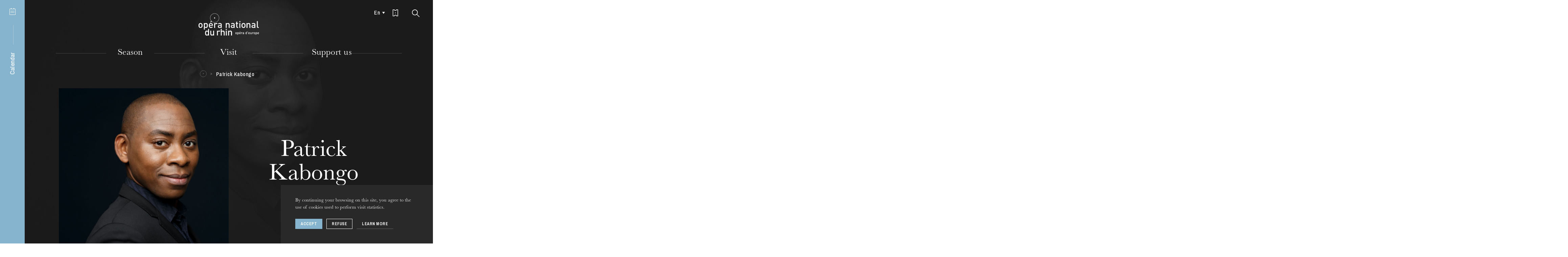

--- FILE ---
content_type: text/html; charset=UTF-8
request_url: https://www.operanationaldurhin.eu/en/les-artistes/details/patrick-kabongo?category=opera
body_size: 38712
content:
<!DOCTYPE html>
<html itemscope itemtype="http://schema.org/WebPage" class="no-js" lang="en">
<head>
    <meta charset="utf-8">
    <meta http-equiv="X-UA-Compatible" content="IE=edge">
    <title>Patrick - Opéra national du Rhin</title>
    <meta name="description" content="Opéra national du Rhin" />
        <meta name="generator" content="Roadiz master 1.2.36 - Onr theme v1.4.16" />
        <meta name="viewport" content="width=device-width, initial-scale=1" />
                            <link rel="alternate" href="https://www.operanationaldurhin.eu/fr/les-artistes/details/patrick-kabongo?category=opera" hreflang="fr" />
                    <link rel="alternate" href="https://www.operanationaldurhin.eu/en/les-artistes/details/patrick-kabongo?category=opera" hreflang="en" />
                    <link rel="alternate" href="https://www.operanationaldurhin.eu/de/les-artistes/details/patrick-kabongo?category=opera" hreflang="de" />
            
        
        <link rel="apple-touch-icon" sizes="57x57" href="/themes/OnrTheme/static/img/favicons/apple-icon-57x57.png">
    <link rel="apple-touch-icon" sizes="60x60" href="/themes/OnrTheme/static/img/favicons/apple-icon-60x60.png">
    <link rel="apple-touch-icon" sizes="72x72" href="/themes/OnrTheme/static/img/favicons/apple-icon-72x72.png">
    <link rel="apple-touch-icon" sizes="76x76" href="/themes/OnrTheme/static/img/favicons/apple-icon-76x76.png">
    <link rel="apple-touch-icon" sizes="114x114" href="/themes/OnrTheme/static/img/favicons/apple-icon-114x114.png">
    <link rel="apple-touch-icon" sizes="120x120" href="/themes/OnrTheme/static/img/favicons/apple-icon-120x120.png">
    <link rel="apple-touch-icon" sizes="144x144" href="/themes/OnrTheme/static/img/favicons/apple-icon-144x144.png">
    <link rel="apple-touch-icon" sizes="152x152" href="/themes/OnrTheme/static/img/favicons/apple-icon-152x152.png">
    <link rel="apple-touch-icon" sizes="180x180" href="/themes/OnrTheme/static/img/favicons/apple-icon-180x180.png">
    <link rel="icon" type="image/png" sizes="32x32" href="/themes/OnrTheme/static/img/favicons/favicon-32x32.png">
    <link rel="icon" type="image/png" sizes="96x96" href="/themes/OnrTheme/static/img/favicons/favicon-96x96.png">
    <link rel="icon" type="image/png" sizes="16x16" href="/themes/OnrTheme/static/img/favicons/favicon-16x16.png">
    <link rel="icon" href="/themes/OnrTheme/static/img/favicons/favicon.ico">
    <link rel="manifest" href="/themes/OnrTheme/static/img/favicons/manifest.json">
    <meta name="msapplication-TileColor" content="#1d1d1d">
    <meta name="msapplication-TileImage" content="/themes/OnrTheme/static/img/favicons/ms-icon-144x144.png">
    <meta name="theme-color" content="#1d1d1d">

                
                <meta property="og:title" content="Patrick" />
        <meta property="og:site_name" content="Opéra national du Rhin" />
        <meta property="og:description" content="Opéra national du Rhin" />
        <meta property="og:url" content="https://www.operanationaldurhin.eu/en/les-artistes/details/patrick-kabongo?category=opera" />
        <meta property="og:image" content="https://api.operanationaldurhin.eu/assets/w800-h800-q80-p1/944b581f/kabongo_photo_2_by_david_morganti.jpg" />
        <meta property="og:type" content="article" />
                <meta itemprop="name" content="Patrick - Opéra national du Rhin" />
        <meta itemprop="description" content="Opéra national du Rhin" />
        <meta itemprop="image" content="https://api.operanationaldurhin.eu/assets/w800-h800-q80-p1/944b581f/kabongo_photo_2_by_david_morganti.jpg" />
                <meta name="twitter:card" content="summary" />
        <meta name="twitter:title" content="Patrick - Opéra national du Rhin" />
        <meta name="twitter:description" content="Opéra national du Rhin" />
                <meta name="twitter:url" content="https://www.operanationaldurhin.eu/en/les-artistes/details/patrick-kabongo?category=opera" />
        <meta name="twitter:image" content="https://api.operanationaldurhin.eu/assets/w800-h800-q80-p1/944b581f/kabongo_photo_2_by_david_morganti.jpg" />

            
<link href="/themes/OnrTheme/static/css/vendors~app.7a80e9a1e342bfd5fbc4.css" rel="stylesheet">

<link href="/themes/OnrTheme/static/css/app.010be9099a514cb54693.css" rel="stylesheet">

            <link rel="preconnect" href="https://fonts.gstatic.com">
    <link href="https://fonts.googleapis.com/css2?family=Archivo+Narrow:ital,wght@0,500;0,700;1,500;1,700&display=swap" rel="stylesheet">
        <link rel="stylesheet" href="/css/dynamic-styles.css" />

        <script src="/themes/OnrTheme/static/vendors/modernizr.custom.js"></script>
</head>


    




    
<body class="artist"
      id="patrick-kabongo"
      data-nav-transparent="1"      data-node-type="artist" data-is-home="">
        <!-- Google Tag Manager (noscript) -->
    <noscript><iframe src="https://www.googletagmanager.com/ns.html?id=GTM-5W8DTJT"
                      height="0" width="0" style="display:none;visibility:hidden"></iframe></noscript>
    <!-- End Google Tag Manager (noscript) -->
        <div id="svg-sprite" style="display:none;"><svg xmlns="http://www.w3.org/2000/svg" xmlns:xlink="http://www.w3.org/1999/xlink"><defs><path id="instagram-a" d="M0 503.94h503.84V.16H0z"/></defs><symbol id="icon-agenda" viewBox="0 0 18 20"><g fill="currentColor"><rect x="4" width="2" height="3" rx="1"/><rect x="12" width="2" height="3" rx="1"/><path d="M4 8h2v2H4zm0 4h2v2H4zm4-4h2v2H8zm0 4h2v2H8zm4-4h2v2h-2zm0 4h2v2h-2z"/><path d="M1 3v16h16V3H1zm0-1h16a1 1 0 0 1 1 1v16a1 1 0 0 1-1 1H1a1 1 0 0 1-1-1V3a1 1 0 0 1 1-1z"/></g></symbol><symbol id="icon-arrow-down" viewBox="0 0 12 10"><path fill="none" stroke="currentColor" stroke-miterlimit="10" d="M6 9L11.1.5H.9L6 9z"/></symbol><symbol id="icon-arrow-right-full-black" viewBox="0 0 11 15"><path fill="none" stroke="#000" stroke-width="1.5" d="M9.603 7.627L.75 1.993V13.26l8.853-5.633z" opacity=".9"/></symbol><symbol id="icon-arrow-right-full-white" viewBox="0 0 11 15"><path fill="none" stroke="#FFF" stroke-width="1.5" d="M9.603 7.627L.75 1.993V13.26l8.853-5.633z" opacity=".9"/></symbol><symbol id="icon-arrow-right" viewBox="0 0 6 7"><path fill="none" stroke="currentColor" stroke-miterlimit="10" d="M.4 6.1l4.5-2.6L.4.9"/></symbol><symbol id="icon-bag" viewBox="0 0 16 17"><path fill="currentColor" d="M4.573 15.25h6.854l2.591-9.5H1.982l2.59 9.5zm-1.517-11a5.001 5.001 0 0 1 9.888 0h3.038l-3.41 12.5H3.428L.018 4.25h3.038zm1.525 0h6.838a3.501 3.501 0 0 0-6.838 0z"/></symbol><symbol id="icon-baseline-check" viewBox="0 0 24 24"><path d="M0 0h24v24H0z" fill="none"/><path fill="currentColor" d="M12 2C6.48 2 2 6.48 2 12s4.48 10 10 10 10-4.48 10-10S17.52 2 12 2zm-2 15l-5-5 1.41-1.41L10 14.17l7.59-7.59L19 8l-9 9z"/></symbol><symbol id="icon-baseline-error" viewBox="0 0 24 24"><path d="M0 0h24v24H0z" fill="none"/><path fill="currentColor" d="M12 2C6.48 2 2 6.48 2 12s4.48 10 10 10 10-4.48 10-10S17.52 2 12 2zm1 15h-2v-2h2v2zm0-4h-2V7h2v6z"/></symbol><symbol id="icon-check" viewBox="0 0 17 16"><path fill="none" stroke="currentColor" stroke-linecap="square" stroke-width="2" d="M2 9.5l4.3 4.3 9-11.7"/></symbol><symbol id="icon-circle" viewBox="0, 0, 34, 34"><circle stroke="currentColor" cx="17" cy="17" r="15" fill="none"/></symbol><symbol id="icon-copyright" viewBox="0 0 18 18"><g fill="none"><circle cx="9" cy="9" r="7.5" stroke="currentColor" opacity=".9"/><path fill="currentColor" d="M9.64 8.02v-.06c0-.39-.22-.7-.65-.7s-.66.35-.66.76V9.7c0 .43.23.76.66.76s.68-.33.68-.76v-.04H11v.06c0 1.12-.75 2-2.01 2-1.25 0-1.99-.88-1.99-2V8c0-1.12.74-2 1.99-2 1.24 0 1.98.85 1.98 1.94v.08H9.64z" opacity=".8"/></g></symbol><symbol id="icon-direct-ticketing" viewBox="0 0 16 20"><path fill="currentColor" d="M1.5 1.5v17h3A3.41 3.41 0 0 1 8 16a3.51 3.51 0 0 1 3.6 2.48h2.9V1.5h-3a3.66 3.66 0 0 1-3.74 2.73A3.6 3.6 0 0 1 4.07 1.5zM0 20V0h5.33q.15 2.73 2.43 2.73T10.25 0H16v20h-5.65q-.11-2.48-2.35-2.48T5.75 20zm1.5-10H7v1H1.5zm9.5.5L7 13V8z" data-name="Assets/icon/Billetterie-Agenda---White"/></symbol><symbol id="icon-download" viewBox="0 0 20 20"><g fill="#1D1D1D"><path d="M10 14L6 8h8z"/><path d="M16.452 10H18v6.848H2V10h1.548v5.348h12.904zM10.75 8h-1.5V3h1.5z"/></g></symbol><symbol id="icon-external" viewBox="0 0 10.09 11.2"><g fill="currentColor"><path d="M5.17 6.9V0l4.92 3.21L5.17 6.9z"/><path d="M1.28 3.87v7.34H0V2.6h6.01v1.27H1.28z"/></g></symbol><symbol id="icon-facebook" viewBox="0 0 20 20"><path fill="currentColor" d="M17.07 2.053H2.93a.877.877 0 0 0-.877.877v14.14c0 .484.393.877.877.877h7.613v-6.155H8.471V9.393h2.071V7.624c0-2.053 1.254-3.171 3.085-3.171.877 0 1.631.065 1.851.094v2.146l-1.27.001c-.996 0-1.189.473-1.189 1.168v1.532h2.375l-.309 2.399H13.02v6.155h4.05a.877.877 0 0 0 .877-.877V2.93a.876.876 0 0 0-.877-.877z"/></symbol><symbol id="icon-google-plus" viewBox="0 0 32 32"><path fill="currentColor" d="M20 16.51a10.78 10.78 0 0 1-1.21 5.17 8.75 8.75 0 0 1-3.46 3.54 10.23 10.23 0 0 1-5.15 1.28 10 10 0 0 1-4-.81 10 10 0 0 1-5.37-5.44 10.17 10.17 0 0 1 0-8 10 10 0 0 1 5.44-5.39 10 10 0 0 1 4-.81 9.67 9.67 0 0 1 6.85 2.68l-2.8 2.66a5.63 5.63 0 0 0-4.07-1.58 6.11 6.11 0 0 0-3.17.86 6.47 6.47 0 0 0-3.16 5.59 6.47 6.47 0 0 0 3.16 5.59 6.11 6.11 0 0 0 3.17.86 6.74 6.74 0 0 0 2.13-.32 5.4 5.4 0 0 0 1.6-.8 5.81 5.81 0 0 0 1.1-1.1 5 5 0 0 0 .68-1.16 5.18 5.18 0 0 0 .3-1h-5.8v-3.52h9.65a9.09 9.09 0 0 1 .11 1.7zm12.09-1.7v2.93h-2.87v2.92H26.3v-2.92h-2.92v-2.93h2.92v-2.92h2.93v2.92h2.92z"/></symbol><symbol id="icon-instagram" viewBox="0 0 504 504"><g fill="none"><mask id="instagram-b" fill="#fff"><use xlink:href="#instagram-a"/></mask><path fill="currentColor" d="M251.92.16c-68.417 0-76.996.29-103.866 1.515-26.814 1.223-45.127 5.482-61.15 11.71-16.567 6.437-30.616 15.05-44.622 29.056-14.005 14.008-22.62 28.057-29.056 44.623-6.228 16.024-10.487 34.337-11.71 61.15C.29 175.083 0 183.663 0 252.08s.29 76.996 1.516 103.866c1.223 26.814 5.482 45.127 11.71 61.15 6.437 16.567 15.05 30.616 29.056 44.622 14.006 14.005 28.055 22.62 44.62 29.057 16.025 6.227 34.338 10.486 61.152 11.71 26.87 1.225 35.45 1.515 103.867 1.515 68.42 0 76.998-.29 103.868-1.516 26.814-1.223 45.127-5.482 61.15-11.71 16.567-6.437 30.616-15.05 44.622-29.056 14.004-14.006 22.618-28.055 29.056-44.62 6.227-16.025 10.486-34.338 11.71-61.152 1.225-26.87 1.515-35.45 1.515-103.866 0-68.418-.29-76.997-1.514-103.867-1.223-26.814-5.482-45.127-11.71-61.15-6.437-16.567-15.05-30.616-29.056-44.622-14.007-14.003-28.056-22.617-44.622-29.054C400.914 7.158 382.6 2.9 355.788 1.676 328.918.45 320.338.16 251.92.16zm0 45.39c67.266 0 75.234.257 101.798 1.47 24.562 1.12 37.9 5.223 46.778 8.673 11.76 4.57 20.15 10.03 28.966 18.845 8.816 8.815 14.275 17.207 18.845 28.966 3.45 8.877 7.554 22.216 8.674 46.778 1.214 26.564 1.47 34.532 1.47 101.798 0 67.265-.256 75.233-1.47 101.797-1.12 24.562-5.222 37.9-8.672 46.778-4.57 11.76-10.03 20.15-18.845 28.966-8.815 8.818-17.207 14.277-28.966 18.847-8.877 3.45-22.216 7.554-46.778 8.674-26.56 1.213-34.528 1.47-101.798 1.47s-75.236-.257-101.797-1.47c-24.562-1.12-37.9-5.223-46.778-8.673-11.76-4.57-20.15-10.03-28.966-18.845-8.815-8.814-14.275-17.206-18.845-28.965-3.45-8.877-7.554-22.216-8.674-46.778-1.21-26.565-1.47-34.533-1.47-101.798 0-67.266.26-75.234 1.47-101.798 1.12-24.562 5.225-37.9 8.675-46.778 4.57-11.76 10.03-20.15 18.845-28.966 8.814-8.816 17.206-14.275 28.965-18.845 8.877-3.45 22.216-7.554 46.778-8.674 26.564-1.212 34.532-1.47 101.798-1.47z" mask="url(#instagram-b)"/><path fill="currentColor" d="M251.92 336.053c-46.377 0-83.973-37.596-83.973-83.973 0-46.378 37.596-83.974 83.974-83.974 46.38 0 83.975 37.596 83.975 83.974 0 46.377-37.596 83.973-83.973 83.973zm0-213.338c-71.446 0-129.364 57.918-129.364 129.365 0 71.446 57.918 129.364 129.365 129.364s129.366-57.918 129.366-129.364c0-71.447-57.918-129.365-129.364-129.365zm164.707-5.11c0 16.695-13.535 30.23-30.23 30.23-16.696 0-30.23-13.535-30.23-30.23 0-16.697 13.534-30.23 30.23-30.23 16.695 0 30.23 13.533 30.23 30.23"/></g></symbol><symbol id="icon-logo-sm" viewBox="0, 0, 34, 34"><g fill="none"><circle stroke="currentColor" cx="17" cy="17" r="16"/><path fill="currentColor" d="M16 15h3v3h-3z"/></g></symbol><symbol id="icon-logo" viewBox="0, 0, 179, 68"><g fill="currentColor"><path d="M46.121 15.514h2.835v-2.846h-2.835zm-34.299 20.82c0 1.214-.11 2.275-.334 3.183a5.348 5.348 0 0 1-1.343 2.425c-.466.488-1.047.889-1.747 1.207-.698.316-1.533.476-2.5.476-.97 0-1.8-.16-2.489-.476-.689-.318-1.267-.72-1.732-1.207a5.348 5.348 0 0 1-1.342-2.425C.111 38.61 0 37.548 0 36.334c0-1.197.111-2.248.335-3.154a5.362 5.362 0 0 1 1.342-2.427c.465-.486 1.043-.888 1.732-1.206.69-.317 1.519-.476 2.488-.476.968 0 1.803.159 2.501.476.7.318 1.281.72 1.747 1.206a5.362 5.362 0 0 1 1.343 2.427c.223.906.334 1.957.334 3.154m-2.85 0c0-.786-.057-1.524-.168-2.215-.112-.692-.383-1.253-.81-1.684-.54-.542-1.24-.813-2.097-.813-.838 0-1.528.271-2.068.813-.43.431-.698.992-.81 1.684a13.958 13.958 0 0 0-.168 2.215 14 14 0 0 0 .167 2.216c.113.69.382 1.253.81 1.682.56.56 1.249.842 2.07.842.838 0 1.536-.282 2.096-.842.427-.43.698-.991.81-1.682.111-.692.168-1.43.168-2.216m18.306 0c0 .58-.018 1.155-.056 1.725-.037.57-.111 1.117-.224 1.64a6.532 6.532 0 0 1-.489 1.458 4.661 4.661 0 0 1-.824 1.206c-.39.393-.88.701-1.468.925-.587.225-1.243.337-1.97.337-.765 0-1.444-.112-2.04-.337-.596-.224-1.156-.653-1.677-1.29v6.468h-2.85V29.238h2.794v1.515c.54-.655 1.109-1.099 1.705-1.332.595-.234 1.277-.35 2.04-.35.727 0 1.388.113 1.985.336.596.224 1.09.534 1.481.925.335.356.61.758.824 1.207.214.447.378.93.489 1.443.113.516.187 1.058.224 1.628.038.57.056 1.145.056 1.724m-2.85 0c0-.635-.034-1.238-.098-1.809-.067-.57-.201-1.07-.406-1.501A2.444 2.444 0 0 0 23.03 32c-.391-.252-.905-.38-1.538-.38-.651 0-1.173.128-1.564.38-.392.252-.69.593-.895 1.023-.206.43-.34.931-.405 1.501-.066.57-.098 1.174-.098 1.809 0 .636.032 1.238.098 1.808.065.572.199 1.075.405 1.515.205.439.503.785.895 1.037.39.254.913.38 1.564.38.633 0 1.147-.126 1.538-.38.391-.252.688-.598.894-1.037.205-.44.34-.943.406-1.515.064-.57.097-1.172.097-1.808m8.804.842c0 1.233.308 2.206.923 2.916s1.509 1.065 2.682 1.065c.802 0 1.449-.116 1.944-.35.492-.233.991-.603 1.495-1.107l1.817 1.71c-.373.374-.741.697-1.104.969a6.085 6.085 0 0 1-2.544 1.107 9.038 9.038 0 0 1-1.663.14 8.038 8.038 0 0 1-2.502-.379 4.97 4.97 0 0 1-2.012-1.234c-.569-.57-1.02-1.321-1.356-2.258-.335-.933-.502-2.073-.502-3.42 0-2.338.545-4.133 1.634-5.384 1.09-1.253 2.549-1.88 4.374-1.88.951 0 1.798.165 2.544.491a5.123 5.123 0 0 1 1.886 1.402c.512.609.905 1.338 1.175 2.188.269.85.404 1.79.404 2.818v1.206h-9.195zm6.373-1.99a21.77 21.77 0 0 0-.113-1.053 3.078 3.078 0 0 0-.278-.883 3.083 3.083 0 0 0-1.076-1.305c-.476-.326-1.049-.49-1.72-.49-.69 0-1.272.164-1.747.49a3.083 3.083 0 0 0-1.076 1.305 3.064 3.064 0 0 0-.278.883c-.038.272-.067.622-.085 1.053h6.373zM37.2 26.659h-2.153l2.096-4.543 1.946 1.775-1.89 2.768zm16.797 5.917a3.854 3.854 0 0 0-.936-.716c-.308-.157-.704-.239-1.188-.239-.783 0-1.449.287-1.998.857-.55.57-.825 1.351-.825 2.34v8.639H46.2V29.238h2.794v1.543c.373-.505.895-.916 1.566-1.233a5.077 5.077 0 0 1 2.208-.477c.689 0 1.304.102 1.844.308.54.205 1.053.552 1.537 1.037l-2.152 2.16zm20.379 33.383v-8.665c0-1.104-.275-1.908-.824-2.413-.55-.504-1.226-.756-2.027-.756-.802 0-1.492.257-2.068.77-.579.515-.867 1.315-.867 2.399v8.665h-2.85v-19.43h2.85v6.641a4.578 4.578 0 0 1 1.677-1.205 5.289 5.289 0 0 1 2.04-.392c.728 0 1.384.112 1.971.336a4.486 4.486 0 0 1 1.523.953c.54.544.913 1.145 1.119 1.81.204.663.307 1.397.307 2.201v9.086h-2.851zm6.308 0h2.851V51.74h-2.851zm15.42 0v-8.665c0-1.104-.275-1.908-.825-2.413-.549-.504-1.225-.756-2.025-.756-.803 0-1.492.257-2.069.77-.578.515-.867 1.315-.867 2.399v8.665h-2.85V51.74h2.796v1.43a4.484 4.484 0 0 1 1.718-1.205 5.53 5.53 0 0 1 2.054-.392c.727 0 1.384.112 1.97.336a4.486 4.486 0 0 1 1.524.953c.54.544.913 1.145 1.118 1.81.204.663.307 1.397.307 2.201v9.086h-2.85z"/><path d="M47.538 27.524c-7.382 0-13.388-6.027-13.388-13.434C34.15 6.683 40.156.657 47.538.657c7.383 0 13.389 6.026 13.389 13.433s-6.006 13.434-13.389 13.434m0-26.269c-7.054 0-12.793 5.758-12.793 12.835 0 7.077 5.74 12.835 12.793 12.835 7.054 0 12.794-5.758 12.794-12.835 0-7.077-5.74-12.835-12.794-12.835M28.195 65.959v-1.515c-.54.655-1.104 1.099-1.69 1.333-.587.233-1.273.35-2.056.35a5.649 5.649 0 0 1-1.97-.335c-.605-.226-1.104-.534-1.495-.927-.69-.711-1.127-1.598-1.313-2.663a19.433 19.433 0 0 1-.28-3.367c0-.578.018-1.153.056-1.723.037-.57.111-1.112.224-1.628.111-.514.273-.994.489-1.443.214-.45.489-.85.824-1.207.39-.391.885-.701 1.481-.925a5.526 5.526 0 0 1 1.956-.336c.764 0 1.445.112 2.04.336.597.224 1.156.645 1.678 1.261v-6.64h2.85v19.429h-2.794zm-.056-7.124c0-.634-.034-1.238-.098-1.808a4.71 4.71 0 0 0-.405-1.5 2.443 2.443 0 0 0-.895-1.024c-.39-.252-.903-.378-1.536-.378-.653 0-1.175.126-1.566.378s-.69.593-.894 1.024a4.68 4.68 0 0 0-.406 1.5 16.07 16.07 0 0 0-.097 1.808c0 .637.033 1.24.097 1.81.065.57.2 1.074.406 1.513.204.441.503.786.894 1.038.39.254.913.38 1.566.38.633 0 1.145-.126 1.536-.38a2.42 2.42 0 0 0 .895-1.038c.204-.439.34-.943.405-1.513.064-.57.098-1.173.098-1.81zm15.187 7.124v-1.43a4.501 4.501 0 0 1-1.719 1.206 5.563 5.563 0 0 1-2.055.391c-.726 0-1.382-.11-1.969-.334a4.483 4.483 0 0 1-1.523-.955c-.542-.542-.913-1.145-1.119-1.808-.205-.663-.306-1.398-.306-2.201V51.74h2.85v8.667c0 1.103.274 1.906.824 2.411.55.504 1.225.758 2.027.758.391 0 .768-.062 1.132-.183a2.36 2.36 0 0 0 .937-.575c.26-.262.469-.593.628-.996.157-.401.237-.873.237-1.415V51.74h2.85v14.219h-2.794zm69.929-6.739c0 .452-.04.846-.124 1.186a2.02 2.02 0 0 1-.499.902 2.068 2.068 0 0 1-.653.449c-.258.12-.57.179-.93.179-.361 0-.671-.058-.928-.18a2 2 0 0 1-1.145-1.35 5.037 5.037 0 0 1-.124-1.187c0-.446.041-.838.124-1.175.084-.338.25-.638.5-.905.173-.179.39-.33.645-.447.257-.12.567-.178.928-.178.36 0 .672.058.93.178.262.117.477.268.653.447.249.267.414.567.499.905.085.337.124.73.124 1.175m-1.06 0c0-.291-.022-.567-.063-.825a1.119 1.119 0 0 0-.304-.627c-.2-.202-.462-.303-.779-.303-.315 0-.57.101-.77.303-.161.161-.26.37-.304.627a5.418 5.418 0 0 0 0 1.652c.043.256.143.464.304.625.207.209.464.313.77.313.312 0 .572-.104.78-.313.16-.16.26-.37.303-.625a5.28 5.28 0 0 0 .063-.827m6.818.001c0 .215-.006.429-.021.642a4.496 4.496 0 0 1-.081.612 2.513 2.513 0 0 1-.184.542c-.08.167-.183.316-.307.449a1.53 1.53 0 0 1-.547.343 2.025 2.025 0 0 1-.734.128 2.14 2.14 0 0 1-.761-.128c-.222-.081-.43-.24-.623-.479v2.685h-1.063v-7.438h1.041v.563c.202-.242.415-.408.635-.495.224-.087.476-.13.76-.13.271 0 .516.042.74.125.22.084.404.199.552.346.124.131.227.282.307.448.08.167.14.348.184.538.04.19.067.395.08.607.016.212.022.426.022.641m-1.062 0c0-.237-.012-.462-.037-.674a1.838 1.838 0 0 0-.149-.559.945.945 0 0 0-.335-.381c-.145-.095-.336-.14-.571-.14-.246 0-.44.045-.584.14a.933.933 0 0 0-.335.381 1.838 1.838 0 0 0-.15.559 6.22 6.22 0 0 0-.035.674c0 .237.011.463.035.675.024.212.076.4.15.563a.916.916 0 0 0 .335.387c.144.094.338.14.584.14.235 0 .426-.046.571-.14a.928.928 0 0 0 .335-.387c.075-.164.125-.351.15-.563.024-.212.036-.438.036-.675m3.279.313c0 .461.115.822.345 1.086.228.267.56.4.998.4.299 0 .54-.045.725-.132.183-.087.37-.225.556-.414l.677.637a3.49 3.49 0 0 1-.411.362 2.28 2.28 0 0 1-.946.411 3.356 3.356 0 0 1-.622.054 2.98 2.98 0 0 1-.932-.141 1.849 1.849 0 0 1-.747-.461 2.206 2.206 0 0 1-.506-.84c-.124-.348-.189-.774-.189-1.275 0-.87.204-1.54.61-2.005.408-.468.95-.701 1.63-.701.354 0 .669.063.947.184.277.12.513.296.703.522.19.227.335.498.438.813.1.319.149.668.149 1.051v.45h-3.424zm2.374-.742a11.81 11.81 0 0 0-.041-.39 1.127 1.127 0 0 0-.105-.33 1.091 1.091 0 0 0-1.04-.67 1.096 1.096 0 0 0-1.051.67 1.08 1.08 0 0 0-.105.33c-.013.1-.025.23-.031.39h2.373zm-.895-3.174h-.802l.78-1.692h1.177l-1.155 1.692zm6.257 2.204a1.407 1.407 0 0 0-.348-.266.962.962 0 0 0-.444-.09 1 1 0 0 0-.745.32c-.203.21-.306.502-.306.872v3.217h-1.063v-5.297h1.041v.575c.14-.189.335-.341.585-.46.249-.118.524-.178.822-.178.256 0 .484.038.687.114.2.078.392.208.571.388l-.8.804zm4.404 4.053v-.48a1.794 1.794 0 0 1-.605.417c-.207.084-.474.126-.8.126a2.5 2.5 0 0 1-.839-.121 1.545 1.545 0 0 1-.578-.36c-.277-.292-.415-.673-.415-1.139 0-.445.151-.81.456-1.098.307-.284.764-.428 1.376-.428h1.384v-.376c0-.34-.088-.59-.264-.751-.179-.16-.474-.24-.892-.24-.283 0-.51.038-.676.119a1.45 1.45 0 0 0-.48.403l-.687-.658a2.5 2.5 0 0 1 .38-.365 1.878 1.878 0 0 1 .906-.371c.178-.027.377-.038.599-.038.736 0 1.283.154 1.64.46.357.307.536.76.536 1.36v3.54h-1.04zm-.021-2.34h-1.219c-.646 0-.97.255-.97.762 0 .244.08.43.238.558.154.13.41.193.764.193.187 0 .36-.015.517-.052a.942.942 0 0 0 .44-.25c.153-.147.23-.408.23-.784v-.428zm8.601 2.323v-.564c-.202.242-.413.408-.63.496-.219.088-.474.13-.764.13-.265 0-.509-.04-.736-.125a1.539 1.539 0 0 1-.557-.343 1.866 1.866 0 0 1-.489-.995 7.22 7.22 0 0 1-.104-1.253c0-.215.007-.43.022-.643.013-.212.041-.412.082-.605a2.47 2.47 0 0 1 .183-.538c.08-.168.182-.317.306-.45.148-.145.332-.26.552-.343a2.05 2.05 0 0 1 .73-.127c.283 0 .537.043.759.127.223.083.43.24.624.468v-2.672h1.063v7.437h-1.041zm-.022-2.654c0-.235-.013-.46-.034-.673a1.777 1.777 0 0 0-.153-.56.915.915 0 0 0-.331-.381c-.146-.093-.337-.14-.574-.14-.243 0-.437.047-.582.14a.9.9 0 0 0-.334.381 1.767 1.767 0 0 0-.151.56 5.816 5.816 0 0 0-.035.673c0 .237.01.461.035.675.025.212.074.401.15.563a.894.894 0 0 0 .335.387c.145.094.339.14.582.14.237 0 .428-.046.574-.14a.909.909 0 0 0 .331-.387 1.82 1.82 0 0 0 .153-.563 6.88 6.88 0 0 0 .034-.675zm2.719-2.788h1.051v-1.996h-1.051zm3.488 3.101c0 .461.114.822.344 1.088.227.265.56.397.998.397.298 0 .54-.044.724-.13.184-.088.37-.224.557-.415l.676.638a3.47 3.47 0 0 1-.41.362 2.28 2.28 0 0 1-.946.411 3.356 3.356 0 0 1-.622.053c-.332 0-.644-.047-.93-.141a1.854 1.854 0 0 1-.75-.461 2.227 2.227 0 0 1-.505-.84c-.126-.347-.189-.774-.189-1.275 0-.87.204-1.54.61-2.005.408-.468.95-.701 1.628-.701.356 0 .67.063.95.184.276.12.511.296.702.522.19.227.337.499.438.813.1.319.149.668.149 1.051v.45h-3.424zm2.373-.74a9.825 9.825 0 0 0-.04-.392 1.204 1.204 0 0 0-.106-.33 1.137 1.137 0 0 0-.4-.485 1.105 1.105 0 0 0-.642-.184 1.1 1.1 0 0 0-.648.184 1.118 1.118 0 0 0-.401.486 1.043 1.043 0 0 0-.103.33c-.015.099-.027.23-.033.39h2.373zm5.643 3.081v-.534c-.18.204-.394.353-.641.45a2.02 2.02 0 0 1-.764.147c-.272 0-.516-.042-.736-.126a1.667 1.667 0 0 1-.567-.355 1.628 1.628 0 0 1-.414-.674 2.718 2.718 0 0 1-.116-.82V56.56h1.062v3.226c0 .412.101.712.307.9.205.187.456.281.754.281.147 0 .287-.023.423-.067a.855.855 0 0 0 .348-.214c.097-.098.175-.22.235-.372.06-.149.088-.323.088-.528V56.56h1.062v5.296h-1.04zm5.633-4.054a1.407 1.407 0 0 0-.348-.265.962.962 0 0 0-.444-.09 1 1 0 0 0-.745.32c-.203.213-.306.503-.306.872v3.217h-1.063V56.56h1.041v.575a1.54 1.54 0 0 1 .584-.46c.25-.118.523-.178.822-.178.257 0 .485.038.688.114.2.078.392.208.571.388l-.8.804zm5.507 1.4c0 .453-.041.847-.124 1.187-.085.336-.25.638-.5.902a2.099 2.099 0 0 1-.652.45c-.259.12-.57.178-.93.178-.361 0-.671-.058-.928-.178a2.098 2.098 0 0 1-.645-.45 2 2 0 0 1-.5-.902 5.036 5.036 0 0 1-.125-1.187c0-.446.042-.837.125-1.175a2.01 2.01 0 0 1 .5-.903c.173-.18.39-.332.645-.448.257-.12.567-.179.928-.179.36 0 .671.058.93.18.262.115.477.266.653.447.249.265.414.567.499.903.083.338.124.73.124 1.175m-1.06 0c0-.292-.022-.567-.064-.825a1.109 1.109 0 0 0-.303-.625c-.2-.204-.462-.305-.779-.305-.315 0-.57.101-.77.305-.161.16-.26.368-.304.625a5.215 5.215 0 0 0-.063.825c0 .294.022.567.063.827.043.255.143.464.303.625.208.209.464.313.771.313.312 0 .572-.104.78-.313.16-.16.26-.37.302-.625.042-.26.063-.533.063-.827m6.82 0c0 .216-.008.431-.022.643a4.772 4.772 0 0 1-.082.612 2.512 2.512 0 0 1-.184.542c-.08.167-.182.316-.306.449-.148.146-.33.262-.547.345a2.061 2.061 0 0 1-.734.126 2.18 2.18 0 0 1-.761-.126c-.22-.083-.43-.242-.623-.48v2.684h-1.064V56.56h1.042v.565c.202-.244.414-.41.635-.497a2.08 2.08 0 0 1 .759-.13 2.1 2.1 0 0 1 .74.125c.221.084.405.198.553.346.124.13.227.282.306.447.08.168.141.349.184.54.04.19.067.394.082.606.014.212.021.426.021.641m-1.062 0c0-.237-.012-.46-.037-.674a1.814 1.814 0 0 0-.149-.557.94.94 0 0 0-.335-.383c-.146-.095-.336-.141-.572-.141-.245 0-.439.046-.583.14a.927.927 0 0 0-.335.384c-.074.16-.126.344-.15.557a6.242 6.242 0 0 0-.035.674c0 .239.011.463.034.675.025.212.077.4.151.563a.916.916 0 0 0 .335.386c.144.095.338.141.583.141.236 0 .426-.046.572-.14a.928.928 0 0 0 .335-.387c.075-.164.124-.351.15-.563.024-.212.036-.436.036-.675m3.279.312c0 .461.114.822.344 1.088.23.265.562.397 1 .397.297 0 .54-.044.724-.13a2.02 2.02 0 0 0 .555-.415l.677.638a3.75 3.75 0 0 1-.41.362 2.471 2.471 0 0 1-.437.255 2.32 2.32 0 0 1-.51.156c-.185.034-.39.053-.62.053-.332 0-.645-.047-.932-.141a1.854 1.854 0 0 1-.75-.461 2.26 2.26 0 0 1-.505-.84c-.124-.347-.189-.774-.189-1.275 0-.87.204-1.54.61-2.005.408-.468.95-.701 1.631-.701.353 0 .67.063.946.184.277.12.513.296.703.522.192.227.337.499.438.813.1.319.149.668.149 1.051v.45h-3.424zm2.375-.74a9.288 9.288 0 0 0-.042-.392 1.204 1.204 0 0 0-.106-.33 1.094 1.094 0 0 0-1.04-.67 1.117 1.117 0 0 0-.65.185 1.118 1.118 0 0 0-.401.486 1.087 1.087 0 0 0-.103.33c-.015.099-.027.23-.033.39h2.375zM62.216 54.99a3.813 3.813 0 0 0-.936-.714c-.307-.159-.703-.238-1.188-.238a2.67 2.67 0 0 0-1.998.855c-.55.57-.825 1.35-.825 2.342v8.637h-2.85v-14.22h2.794v1.544c.373-.504.895-.915 1.566-1.233a5.082 5.082 0 0 1 2.208-.478c.69 0 1.304.103 1.844.309.54.205 1.053.551 1.537 1.037l-2.152 2.16zm18.281-5.433h3.018v-3.028h-3.018zm8.637-6.1v-8.665c0-1.104-.275-1.908-.824-2.412-.55-.505-1.226-.757-2.027-.757-.802 0-1.492.257-2.068.77-.577.516-.867 1.315-.867 2.399v8.665h-2.85v-14.22h2.795v1.433a4.47 4.47 0 0 1 1.719-1.207 5.53 5.53 0 0 1 2.053-.392c.728 0 1.384.112 1.971.336a4.511 4.511 0 0 1 1.523.953c.54.544.913 1.145 1.119 1.81a7.46 7.46 0 0 1 .307 2.2v9.087h-2.851zm14.869 0v-1.29c-.522.524-1.063.897-1.621 1.122-.559.224-1.276.335-2.151.335-.895 0-1.646-.106-2.251-.321a4.092 4.092 0 0 1-1.552-.968c-.745-.786-1.117-1.804-1.117-3.057 0-1.196.41-2.177 1.23-2.945.819-.765 2.049-1.148 3.69-1.148h3.717v-1.01c0-.916-.239-1.59-.714-2.02-.474-.43-1.271-.645-2.389-.645-.764 0-1.37.108-1.818.323-.446.214-.875.576-1.286 1.08l-1.843-1.767c.335-.393.675-.72 1.02-.982a5.073 5.073 0 0 1 2.43-.996 12.01 12.01 0 0 1 1.608-.097c1.974 0 3.443.41 4.403 1.234.96.822 1.438 2.037 1.438 3.645v9.507h-2.794zm-.055-6.282h-3.27c-1.734 0-2.6.683-2.6 2.047 0 .655.21 1.155.63 1.502.417.344 1.103.517 2.053.517a6.39 6.39 0 0 0 1.384-.14c.42-.094.815-.318 1.187-.672.41-.393.616-1.094.616-2.105v-1.149zm11.458 6.282c-.67 0-1.248-.113-1.733-.337a3.524 3.524 0 0 1-1.202-.883 3.677 3.677 0 0 1-.713-1.263 4.608 4.608 0 0 1-.237-1.472v-8.076h-1.62v-2.188h1.62v-4.066h2.851v4.066h2.74v2.188h-2.74v7.937c0 .524.126.93.376 1.22.254.29.648.434 1.189.434h1.175v2.44h-1.706zm5.257-17.022h3.018v-3.03h-3.018v3.03zm.08 17.021h2.852V29.237h-2.851v14.22zm18.09-7.122c0 1.214-.113 2.275-.335 3.183a5.348 5.348 0 0 1-1.343 2.425c-.465.488-1.047.889-1.746 1.207-.698.316-1.534.476-2.501.476-.97 0-1.799-.16-2.488-.476-.69-.318-1.268-.72-1.734-1.207a5.36 5.36 0 0 1-1.34-2.425c-.225-.908-.336-1.969-.336-3.183 0-1.197.111-2.248.335-3.154a5.374 5.374 0 0 1 1.341-2.427 5.652 5.652 0 0 1 1.734-1.206c.69-.317 1.518-.476 2.488-.476.967 0 1.803.159 2.5.476.7.318 1.282.72 1.747 1.206a5.362 5.362 0 0 1 1.343 2.427c.222.906.335 1.957.335 3.154m-2.851 0c0-.786-.056-1.524-.167-2.215-.113-.692-.383-1.253-.81-1.684-.543-.542-1.24-.813-2.097-.813-.84 0-1.529.271-2.069.813-.43.431-.7.992-.81 1.684a13.958 13.958 0 0 0-.168 2.215c0 .785.057 1.524.168 2.216.11.69.38 1.253.81 1.682.559.56 1.248.842 2.069.842.838 0 1.536-.282 2.096-.842.428-.43.698-.991.81-1.682.112-.692.168-1.43.168-2.216m14.446 7.123v-8.665c0-1.104-.275-1.908-.824-2.412-.552-.505-1.226-.757-2.027-.757-.802 0-1.491.257-2.068.77-.579.516-.867 1.315-.867 2.399v8.665h-2.85v-14.22h2.794v1.433a4.489 4.489 0 0 1 1.72-1.207 5.523 5.523 0 0 1 2.054-.392c.725 0 1.383.112 1.97.336a4.511 4.511 0 0 1 1.523.953c.54.544.912 1.145 1.117 1.81.206.663.309 1.397.309 2.2v9.087h-2.851zm14.869 0v-1.29c-.522.524-1.063.897-1.621 1.122-.56.224-1.278.335-2.153.335-.893 0-1.644-.106-2.25-.321a4.067 4.067 0 0 1-1.55-.968c-.746-.786-1.12-1.804-1.12-3.057 0-1.196.41-2.177 1.23-2.945.821-.765 2.05-1.148 3.69-1.148h3.718v-1.01c0-.916-.237-1.59-.713-2.02-.476-.43-1.271-.645-2.39-.645-.764 0-1.37.108-1.817.323-.447.214-.875.576-1.286 1.08l-1.844-1.767a6.68 6.68 0 0 1 1.02-.982 5.1 5.1 0 0 1 1.118-.644 5.295 5.295 0 0 1 1.314-.352 12.01 12.01 0 0 1 1.608-.097c1.974 0 3.442.41 4.402 1.234.96.822 1.438 2.037 1.438 3.645v9.507h-2.794zm-.056-6.282h-3.27c-1.733 0-2.6.683-2.6 2.047 0 .655.21 1.155.629 1.502.42.344 1.104.517 2.055.517a6.39 6.39 0 0 0 1.382-.14c.421-.094.816-.318 1.189-.672.409-.393.615-1.094.615-2.105v-1.149zm11.039 6.282c-.67 0-1.252-.108-1.746-.323a3.388 3.388 0 0 1-1.215-.856 3.327 3.327 0 0 1-.7-1.248 4.986 4.986 0 0 1-.223-1.5V23.49h2.85v15.873c0 .542.113.953.335 1.233.224.28.625.421 1.202.421h1.258v2.44h-1.76zm-110.46 0v-1.29c-.522.524-1.062.897-1.62 1.122-.56.224-1.277.335-2.154.335-.893 0-1.644-.106-2.249-.321a4.08 4.08 0 0 1-1.551-.968c-.746-.786-1.119-1.804-1.119-3.057 0-1.196.411-2.177 1.23-2.945.82-.765 2.05-1.148 3.69-1.148h3.717v-1.01c0-.916-.237-1.59-.713-2.02-.474-.43-1.271-.645-2.39-.645-.764 0-1.369.108-1.816.323-.448.214-.876.576-1.287 1.08l-1.843-1.767c.335-.393.675-.72 1.02-.982a5.073 5.073 0 0 1 2.431-.996 12.01 12.01 0 0 1 1.608-.097c1.974 0 3.442.41 4.402 1.234.96.822 1.439 2.037 1.439 3.645v9.507H65.82zm-.056-6.282h-3.27c-1.732 0-2.6.683-2.6 2.047 0 .655.21 1.155.629 1.502.42.344 1.104.517 2.055.517.502 0 .965-.047 1.384-.14.418-.094.814-.318 1.187-.672.41-.393.615-1.094.615-2.105v-1.149z"/></g></symbol><symbol id="icon-minus" viewBox="0 0 16 2"><path fill="none" stroke="currentColor" stroke-linecap="square" stroke-width="1.5" d="M1 1h14"/></symbol><symbol id="icon-news"><g fill="currentColor"><path d="M10 5.5L6 3v8.5l2-2 2 4z"/><path d="M1.5 1.83v11.673a.5.5 0 0 0 .266.442L10 18.314l8.234-4.369a.5.5 0 0 0 .266-.442V1.83L10 6.324 1.5 1.83zM1.467.116L10 4.627l8.533-4.51A1 1 0 0 1 20 1v12.503a2 2 0 0 1-1.063 1.767L10 20.012 1.063 15.27A2 2 0 0 1 0 13.503V1A1 1 0 0 1 1.467.116z"/></g></symbol><symbol id="icon-newsletter" viewBox="0 0 16 13"><style>.st0{fill:none;stroke:currentColor;stroke-width:1.5}</style><g id="Symbols"><g id="Assets_x2F_icon_x2F_Letter---Red" transform="translate(-2 -4)"><g id="Group" transform="translate(2 4)"><path id="Rectangle" d="M.8.8h14.5v11.5H.8z" class="st0"/><path id="Path-2" d="M1 1l7.2 6.3L15.1 1" class="st0"/></g></g></g></symbol><symbol id="icon-onr-news-logo" viewBox="0 0 70 70"><g fill="none"><circle cx="35" cy="35" r="35" fill="#000"/><path d="M49.024 33.104c0-2.638-1.702-5.722-6.011-5.722h-6.014V39.02l-5.408-10.355-.003-.005c-1.286-2.269-3.698-3.8-6.468-3.8-4.118 0-7.457 3.377-7.457 7.545s3.339 7.546 7.457 7.546a7.39 7.39 0 0 0 2.162-.325v3.296h3.98V36.68l.032-.042 5.925 10.465h3.788v-8.246l.057-.004h.686l4.611 8.25h4.667l-5.298-8.75c2.306-.971 3.294-3.25 3.294-5.249m-20.385-.682c0 1.966-1.573 3.56-3.512 3.56-1.94 0-3.512-1.594-3.512-3.56 0-1.965 1.572-3.558 3.512-3.558s3.512 1.593 3.512 3.558m16.243.668c0 1.287-.769 2.002-2.003 2.002H40.93v-4.004h1.948c1.234 0 2.003.744 2.003 2.002" fill="#E7F4F4"/></g></symbol><symbol id="icon-pause" viewBox="0 0 11 17"><path fill="#fff" d="M0 0h3v17H0zm8 0h3v17H8z"/></symbol><symbol id="icon-plus-dots" viewBox="0 0 20 20"><path d="M5 11h2V9H5zm4 0h2V9H9zm0 4h2v-2H9zm0-8h2V5H9zm4 4h2V9h-2zM1 11h2V9H1zm8 8h2v-2H9zM9 3h2V1H9zm8 8h2V9h-2z" fill="currentColor"/></symbol><symbol id="icon-plus-small" viewBox="0 0 10 10"><path d="M4 0h2v10H4z"/><path d="M0 4h10v2H0z"/></symbol><symbol id="icon-plus" viewBox="0 0 20 20"><path d="M10 3v14m-7-7h14" fill="none" stroke="currentColor" stroke-linecap="square" stroke-width="1.5"/></symbol><symbol id="icon-pointer" viewBox="0 0 20 20"><g fill="none" stroke="currentColor"><path d="M10 19.112c4.096-6.046 6.144-10.234 6.144-12.468a6.144 6.144 0 1 0-12.288 0c0 2.234 2.048 6.422 6.144 12.468z"/><circle cx="10" cy="6" r="2.5"/></g></symbol><symbol id="icon-points" viewBox="0 0 10 2"><g fill="currentColor"><path d="M0 2h2V0H0zM4 2h2V0H4zM8 2h2V0H8z"/></g></symbol><symbol id="icon-reset" viewBox="0 0 20 20"><path fill="currentColor" d="M11.5 2C7.318 2 3.85 5.022 3.14 9H0l4 6 4-6H4.665a7 7 0 1 1 6.835 8.5V19a8.5 8.5 0 0 0 0-17"/></symbol><symbol id="icon-search" viewBox="0, 0, 20, 20"><g fill="none" stroke="currentColor" stroke-width="1.5"><circle cx="7.5" cy="7.5" r="6.75"/><path stroke-linecap="square" d="M12.5 12.5l6 6"/></g></symbol><symbol id="icon-share" viewBox="0 0 18 18"><g fill="none" stroke="currentColor" stroke-width="1.5"><circle cx="3" cy="8.7" r="2.25"/><circle cx="15" cy="3" r="2.25"/><circle cx="15" cy="15" r="2.25"/><path stroke-linecap="square" d="M5.475 7.325l6.65-2.85M5.7 10.45l7.125 3.325"/></g></symbol><symbol id="icon-slider-arrow-down" viewBox="0 0 10 7"><path fill="currentColor" d="M2 0H0l5 7 5-7H8L5 4z"/></symbol><symbol id="icon-slider-arrow-up" viewBox="0 0 10 7"><path fill="currentColor" d="M2 7H0l5-7 5 7H8L5 3z"/></symbol><symbol id="icon-snapchat" viewBox="0 0 512 512"><path fill="currentColor" d="M510.846 392.673c-5.211 12.157-27.239 21.089-67.36 27.318-2.064 2.786-3.775 14.686-6.507 23.956-1.625 5.566-5.623 8.869-12.128 8.869l-.297-.005c-9.395 0-19.203-4.323-38.852-4.323-26.521 0-35.662 6.043-56.254 20.588-21.832 15.438-42.771 28.764-74.027 27.399-31.646 2.334-58.025-16.908-72.871-27.404-20.714-14.643-29.828-20.582-56.241-20.582-18.864 0-30.736 4.72-38.852 4.72-8.073 0-11.213-4.922-12.422-9.04-2.703-9.189-4.404-21.263-6.523-24.13-20.679-3.209-67.31-11.344-68.498-32.15a10.627 10.627 0 0 1 8.877-11.069c69.583-11.455 100.924-82.901 102.227-85.934.074-.176.155-.344.237-.515 3.713-7.537 4.544-13.849 2.463-18.753-5.05-11.896-26.872-16.164-36.053-19.796-23.715-9.366-27.015-20.128-25.612-27.504 2.437-12.836 21.725-20.735 33.002-15.453 8.919 4.181 16.843 6.297 23.547 6.297 5.022 0 8.212-1.204 9.96-2.171-2.043-35.936-7.101-87.29 5.687-115.969C158.122 21.304 229.705 15.42 250.826 15.42c.944 0 9.141-.089 10.11-.089 52.148 0 102.254 26.78 126.723 81.643 12.777 28.65 7.749 79.792 5.695 116.009 1.582.872 4.357 1.942 8.599 2.139 6.397-.286 13.815-2.389 22.069-6.257 6.085-2.846 14.406-2.461 20.48.058l.029.01c9.476 3.385 15.439 10.215 15.589 17.87.184 9.747-8.522 18.165-25.878 25.018-2.118.835-4.694 1.655-7.434 2.525-9.797 3.106-24.6 7.805-28.616 17.271-2.079 4.904-1.256 11.211 2.46 18.748.087.168.166.342.239.515 1.301 3.03 32.615 74.46 102.23 85.934 6.427 1.058 11.163 7.877 7.725 15.859z"/></symbol><symbol id="icon-ticket"><g fill="none"><path stroke="currentColor" stroke-width="1.5" d="M15.25.75h-4.307C10.7 2.334 9.674 3.226 8 3.226c-1.672 0-2.721-.887-3.018-2.476H.75v18.5h4.344c.34-1.755 1.423-2.733 3.148-2.733 1.726 0 2.792.98 3.097 2.733h3.911V.75z"/><path fill="currentColor" d="M7 9h2v2H7z"/></g></symbol><symbol id="icon-twitter" viewBox="0 0 20 20"><path fill="currentColor" d="M14.622 2.68h2.471l-5.397 6.167 6.349 8.393h-4.97L9.18 12.151 4.728 17.24H2.253l5.772-6.597L1.938 2.68h5.096l3.518 4.652 4.07-4.652zm-.868 13.083h1.369L6.289 4.08h-1.47l8.935 11.683z"/></symbol><symbol id="icon-vimeo" viewBox="0 0 15 13"><path fill="currentColor" d="M14.993 3.009c.09-1.95-.636-2.952-2.177-3.006-2.082-.072-3.488 1.106-4.218 3.534.397-.172.766-.258 1.109-.258.766 0 1.1.434 1 1.3-.036.515-.37 1.268-1 2.261-.631.993-1.104 1.49-1.42 1.49-.387 0-.757-.763-1.108-2.289-.118-.487-.32-1.638-.609-3.452C6.3.883 5.58.084 4.407.193c-.532.063-1.27.514-2.217 1.354l-1.095.974L0 3.496l.703.907c.685-.47 1.077-.704 1.176-.704.514 0 .996.808 1.447 2.423a2179.165 2179.165 0 0 0 1.216 4.455C5.155 12.192 5.894 13 6.76 13c1.415 0 3.141-1.327 5.178-3.98 1.983-2.555 3.001-4.558 3.056-6.011z"/></symbol><symbol id="icon-x-twitter" viewBox="0 0 512 512"><!--! Font Awesome Pro 6.4.2 by @fontawesome - https://fontawesome.com License - https://fontawesome.com/license (Commercial License) Copyright 2023 Fonticons, Inc.--><path d="M389.2 48h70.6L305.6 224.2 487 464H345L233.7 318.6 106.5 464H35.8l164.9-188.5L26.8 48h145.6l100.5 132.9L389.2 48zm-24.8 373.8h39.1L151.1 88h-42l255.3 333.8z"/></symbol><symbol id="icon-youtube" viewBox="0 0 20 14"><path fill="currentColor" d="M8 10V4l6 3.01L8 10zm11.005-8.956c-.76-.793-1.613-.796-2.004-.842C14.202 0 10.004 0 10.004 0 9.996 0 5.798 0 3 .202c-.392.046-1.243.05-2.005.842C.395 1.648.2 3.02.2 3.02S0 4.631 0 6.241v1.51c0 1.612.2 3.222.2 3.222s.195 1.372.794 1.976c.762.793 1.761.768 2.206.85C4.8 13.954 10 14 10 14s4.202-.006 7.001-.208c.39-.046 1.243-.05 2.004-.843.6-.604.795-1.976.795-1.976s.2-1.61.2-3.221v-1.51c0-1.611-.2-3.222-.2-3.222s-.196-1.372-.795-1.976z"/></symbol></svg></div>
    <div id="loading"><div id="loading-inner"></div></div>

            <modal data-vuejs-persistent></modal>
        <flash-message data-vuejs-persistent></flash-message>
        <ticketing data-vuejs-persistent></ticketing>
        <agenda data-vuejs-persistent></agenda>
        <div class="sidebar raw"></div>
        <search data-vuejs-persistent></search>
        <slideshow-container data-vuejs-persistent></slideshow-container>
        <news-feed-panel data-vuejs-persistent url="/en/news-feed-panel"></news-feed-panel>
    
    <div id="graphic-loader" class="graphic-loader">
        <div class="graphic-loader__progress-bar"></div>
    </div>

    <div class="scroll-container">
                        
<div id="navbar" class="navbar d-block d-md-none nav-transparent">
    <button role="button" aria-label="Open / Close menu" id="nav-btn">
        <span class="nav-btn-bar" id="nav-btn-bar-1"></span>
        <span class="nav-btn-bar" id="nav-btn-bar-2"></span>
        <span class="nav-btn-bar" id="nav-btn-bar-3"></span>
    </button>

    <button role="button" aria-label="Close" class="cross-btn">
    <span></span>
    <span></span>
</button>
    <div class="logo-container">
        <a href="/en" title="Back to homepage">
            <svg class="icon-logo"><use xlink:href="#icon-logo"></use></svg>
        </a>
    </div>

    <div class="right-elements-container">
        <ul class="m-0" role="menu">
            <li class="navbar-icon" role="none"><search-btn data-vuejs-persistent></search-btn></li>
            <li class="navbar-icon" role="none"><news-feed-btn data-vuejs-persistent></news-feed-btn></li>
                                                <li class="navbar-icon" role="none"><ticketing-link data-vuejs-persistent link="/en/billetterie" title="Tickets"></ticketing-link></li>
                                        <li role="none"><agenda-btn data-vuejs-persistent></agenda-btn></li>
        </ul>
    </div>
</div>


<div id="minified-navbar" class="minified-navbar">
    <div class="minified-navbar__background"></div>
    <div class="minified-navbar__content">
        <div class="nav-left-elements">
            <a href="/en" class="nav-homelink" title="Back to homepage">
                <div class="logo-small"><svg><use xlink:href="#icon-logo-sm"></use></svg></div>
                <span>Home</span>
            </a>
        </div>

        <ul id="nav-main-list-minified" class="nav-main-list m-0 p-0" role="menubar" data-type="nav-primary-item">
                                        <li class="separator"></li>
                <li class="nav-item">
                    <button role="button"
                            class="nav-link sub-nav-link u-link-border-animation-center nav-main-link nav-link-id"
                            data-index="0"
                            data-id="4">Season</button>
                </li>
                <li class="separator"></li>
                            <li class="separator"></li>
                <li class="nav-item">
                    <button role="button"
                            class="nav-link sub-nav-link u-link-border-animation-center nav-main-link nav-link-id"
                            data-index="1"
                            data-id="21">Visit</button>
                </li>
                <li class="separator"></li>
                            <li class="separator"></li>
                <li class="nav-item">
                    <button role="button"
                            class="nav-link sub-nav-link u-link-border-animation-center nav-main-link nav-link-id"
                            data-index="2"
                            data-id="22">Support us</button>
                </li>
                <li class="separator"></li>
                    </ul>

        <div class="nav-right-elements">
            <div class="nav-lang">
                    <ul class="nav-lang d-flex nav-lang--dropdown" aria-hidden="true">
                            <li class="nav-item nav-item-lang" role="menuitem">
                <a href="/fr/les-artistes/details/patrick-kabongo?category=opera"
                   class="no-ajax-link nav-link u-link-border-center nav-link-lang">fr</a>
            </li>
                    <li class="nav-item nav-item-lang active" role="menuitem">
                <a href="/en/les-artistes/details/patrick-kabongo?category=opera"
                   class="no-ajax-link nav-link u-link-border-center nav-link-lang active">en</a>
            </li>
                    <li class="nav-item nav-item-lang" role="menuitem">
                <a href="/de/les-artistes/details/patrick-kabongo?category=opera"
                   class="no-ajax-link nav-link u-link-border-center nav-link-lang">de</a>
            </li>
            </ul>
            </div>
            <ul class="nav-list--text d-flex m-0 p-0" role="menubar">
                                                                                            <li class="nav-item">
                            <ticketing-link data-vuejs-persistent :in-text="true" link="/en/billetterie" title="Tickets" class="d-none d-xxl-block"></ticketing-link>
                            <ticketing-link data-vuejs-persistent link="/en/billetterie" title="Tickets" class="d-xxl-none"></ticketing-link>
                        </li>
                                                    <li class="d-xl-none nav-item"><search-btn data-vuejs-persistent></search-btn></li>
            </ul>
            <ul class="position-absolute nav-list--right d-none d-xl-flex" role="menubar">
                <li><search-btn data-vuejs-persistent></search-btn></li>
            </ul>
        </div>
    </div>
</div>

<div id="navbar-background" class="navbar-background"></div>
<div id="nav-overlay"></div>

<nav id="nav" data-active-node="" class="nav-wrapper nav-transparent">
    <div class="nav__background"></div>
    <div class="nav">
        <div class="nav-line first-line d-none d-md-flex">
            <div class="nav-left-elements">
                <button role="button" aria-label="Close" class="cross-btn">
    <span></span>
    <span></span>
</button>            </div>

            <a href="/en" class="logo-container-sub-nav-open" title="Back to homepage">
                <svg class=""><use xlink:href="#icon-logo-sm"></use></svg>
            </a>

            <div class="logo-container d-none d-md-flex">
                <a href="/en" title="Back to homepage">
                    <svg class="icon-logo"><use xlink:href="#icon-logo"></use></svg>
                </a>
            </div>

            <div id="nav-right-elements" class="nav-right-elements">
                <div id="nav-lang" class="nav-lang">
                        <ul class="nav-lang d-flex nav-lang--dropdown" aria-hidden="true">
                            <li class="nav-item nav-item-lang" role="menuitem">
                <a href="/fr/les-artistes/details/patrick-kabongo?category=opera"
                   class="no-ajax-link nav-link u-link-border-center nav-link-lang">fr</a>
            </li>
                    <li class="nav-item nav-item-lang active" role="menuitem">
                <a href="/en/les-artistes/details/patrick-kabongo?category=opera"
                   class="no-ajax-link nav-link u-link-border-center nav-link-lang active">en</a>
            </li>
                    <li class="nav-item nav-item-lang" role="menuitem">
                <a href="/de/les-artistes/details/patrick-kabongo?category=opera"
                   class="no-ajax-link nav-link u-link-border-center nav-link-lang">de</a>
            </li>
            </ul>
                </div>
                <ul class="nav-list--text d-flex m-0 p-0" role="menubar">
                    
                                        
                                                                        <li class="nav-item">
                                <ticketing-link data-vuejs-persistent :in-text="true" link="/en/billetterie" title="Tickets" class="d-none d-xxl-block"></ticketing-link>
                                <ticketing-link data-vuejs-persistent link="/en/billetterie" title="Tickets" class="d-xxl-none"></ticketing-link>
                            </li>
                                                                <li class="d-xl-none nav-item"><search-btn data-vuejs-persistent></search-btn></li>
                </ul>
                <ul class="position-absolute nav-list--right d-none d-xl-flex" role="menubar">
                    <li><search-btn data-vuejs-persistent></search-btn></li>
                </ul>
            </div>
        </div>

                <a href="/en" class="nav-homelink nav-homelink--mobile-only d-flex d-md-none" title="Back to homepage">
            <div class="logo-small">
                <svg><use xlink:href="#icon-logo-sm"></use></svg>
            </div>
        </a>

        <div class="nav-line second-line">
            <div class="nav-line__inner">
                <div class="container-fluid p-0">
                    <div class="row">
                        <div class="col-12 col-md-10 offset-md-1 p-0 list-line__wrapper">
                            <ul id="nav-main-list" class="nav-main-list m-0 p-0" role="menubar" data-type="nav-primary-item">
                                                                                                    <li class="separator"></li>
                                    <li class="nav-item">
                                        <button role="button"
                                                class="nav-link sub-nav-link u-link-border-animation-center nav-main-link nav-link-id"
                                                data-index="0"
                                                data-id="4">Season</button>
                                    </li>
                                    <li class="separator"></li>
                                                                    <li class="separator"></li>
                                    <li class="nav-item">
                                        <button role="button"
                                                class="nav-link sub-nav-link u-link-border-animation-center nav-main-link nav-link-id"
                                                data-index="1"
                                                data-id="21">Visit</button>
                                    </li>
                                    <li class="separator"></li>
                                                                    <li class="separator"></li>
                                    <li class="nav-item">
                                        <button role="button"
                                                class="nav-link sub-nav-link u-link-border-animation-center nav-main-link nav-link-id"
                                                data-index="2"
                                                data-id="22">Support us</button>
                                    </li>
                                    <li class="separator"></li>
                                                            </ul>
                        </div>
                    </div>
                </div>
            </div>
            <div id="socials-container" class="socials-container"></div>
        </div>

        <div id="sub-nav" class="sub-nav">
            <div class="sub-nav__wrapper">
                                                                                                                                                                                                                                                        
                                            <div class="container-fluid secondary-level p-0">
                            <div class="row">
                                <div class="col-12 col-md-10 offset-md-1 p-0">
                                    <ul class="nav-main-list list-line__wrapper m-0" role="menubar" data-parent-id="4" data-type="nav-secondary-item">
                                                                                    <li class="nav-item slide-to-down position-relative">
                                                <button role="button"
                                                        class="nav-link sub-nav-link u-link-border-animation-center nav-link-id"
                                                        data-index="0"
                                                        data-id="2993">’25’26</button>
                                            </li>
                                                                            </ul>
                                </div>
                            </div>
                        </div>
                                                                                                                                                                                                                                                                                                                                                            
                                                                                                                                                                                                                                                                                                                                                            
                                    
                <div class="sub-nav__inner">
                                        <div id="nav-sub" class="sub-nav-list-cont">
                                                                                                    
                                                                                                                                    <div class="sub-nav-list" data-parent-id="2993" data-index="0" data-type="nav-sub-item">
            <ul class="primary-level">
                            <li class="slide-to-down">
                    <a href="/en/spectacles/saison-2526/opera" class="sub-nav-list__item u-link-border-center">Opera</a>
                </li>
                            <li class="slide-to-down">
                    <a href="/en/spectacles/saison-2526/dance" class="sub-nav-list__item u-link-border-center">Dance</a>
                </li>
                            <li class="slide-to-down">
                    <a href="/en/spectacles/saison-2526/recital" class="sub-nav-list__item u-link-border-center">Recital</a>
                </li>
                    </ul>
                <ul class="second-level">
                            <li class="slide-to-down">
                    <a href="/en/spectacles/saison-2526/festival-arsmondo-iles" class="sub-nav-list__item u-link-border-center">Arsmondo Islands Festival</a>
                </li>
                    </ul>
</div>                                                                                                                
                                                                                                                                                                                                                                                                                                                                                                                                                                                                                                                                                                                                                                                                                            
                                                                                                                                                                                                                                                                                                                                                                                                                                                                                                                                                                                                                                                                
                                                                                <div class="sub-nav-list" data-parent-id="21" data-index="1" data-type="nav-sub-item">
            <ul class="primary-level">
                            <li class="slide-to-down">
                    <a href="/en/venir/recommandations" class="sub-nav-list__item u-link-border-center">Advice</a>
                </li>
                    </ul>
        </div>                                                                                <div class="sub-nav-list" data-parent-id="22" data-index="2" data-type="nav-sub-item">
            <ul class="primary-level">
                            <li class="slide-to-down">
                    <a href="/en/soutenir/les-entreprises" class="sub-nav-list__item u-link-border-center">Companies</a>
                </li>
                            <li class="slide-to-down">
                    <a href="/en/soutenir/l-association-fidelio" class="sub-nav-list__item u-link-border-center">The association Fidelio</a>
                </li>
                    </ul>
                <ul class="second-level">
                            <li class="slide-to-down">
                    <a href="/en/soutenir/ils-nous-soutiennent" class="sub-nav-list__item u-link-border-center">They support us</a>
                </li>
                    </ul>
</div>                                            </div>

                                        <div id="nav-aside" class="sub-nav-aside-wrapper">
                        <div class="sub-nav-aside">
                            <ul id="sub-nav-aside-list" class="sub-nav-aside-list m-0 p-0">
                                <li class="sub-nav-aside-list__item">
                                    <div class="sub-nav-aside-list__item__append"></div>
                                </li>
                                <li class="sub-nav-aside-list__item">
                                    <div class="sub-nav-aside-list__item__append"></div>
                                </li>
                                <li class="sub-nav-aside-list__item">
                                    <div class="sub-nav-aside-list__item__append"></div>
                                </li>
                                <li class="sub-nav-aside-list__item">
                                    <div class="sub-nav-aside-list__item__append"></div>
                                </li>
                            </ul>

                                                                                        
                                                                                                            
    <ul class="sub-nav-aside-list-data sub-nav-aside-list--hidden"
        data-parent-id="2993"
        data-index=""
        data-type="nav-aside-item">
                    <li class="sub-nav-aside-list__item">
                <div class="split-image-link__wrapper"><div class="split-image-link__content "><h3>Concerts and events</h3></div><a href="/en/spectacles/saison-2526/concerts-et-spectacles"
   class="split-image-link split-image-link--absolute "
   data-src="https://api.operanationaldurhin.eu/assets/w800-h800-q80-p1/38f5abeb/bandeau_site_concerts_spectacles_25.26.jpg"><div class="first-img-wrapper"><img class="lazyload lazyload-split-image first-img" data-src="https://api.operanationaldurhin.eu/assets/w800-h800-q80-p1/38f5abeb/bandeau_site_concerts_spectacles_25.26.jpg" alt="Concerts and events"></div><div class="second-img-wrapper"><img class="lazyload-split-image second-img" alt="Concerts and events"></div></a></div>            </li>
                    <li class="sub-nav-aside-list__item">
                <div class="split-image-link__wrapper"><div class="split-image-link__content "><h3>Young audiences</h3></div><a href="/en/spectacles/saison-2526/jeune-public"
   class="split-image-link split-image-link--absolute "
   data-src="/assets/w600-h600-q90/f1040658/bandeau_site_jeune_public_25.26.jpg"><div class="first-img-wrapper"><img class="lazyload lazyload-split-image first-img" data-src="/assets/w600-h600-q90/f1040658/bandeau_site_jeune_public_25.26.jpg" alt="Young audiences"></div><div class="second-img-wrapper"><img class="lazyload-split-image second-img" alt="Young audiences"></div></a></div>            </li>
                    <li class="sub-nav-aside-list__item">
                <div class="split-image-link__wrapper"><div class="split-image-link__content "><h3>The OnR with you</h3></div><a href="/en/spectacles/saison-2526/lonr-avec-vous"
   class="split-image-link split-image-link--absolute "
   data-src="https://api.operanationaldurhin.eu/assets/w800-h800-q80-p1/e933b4f7/bandeau_site_avec_vous_25.26.jpg"><div class="first-img-wrapper"><img class="lazyload lazyload-split-image first-img" data-src="https://api.operanationaldurhin.eu/assets/w800-h800-q80-p1/e933b4f7/bandeau_site_avec_vous_25.26.jpg" alt="The OnR with you"></div><div class="second-img-wrapper"><img class="lazyload-split-image second-img" alt="The OnR with you"></div></a></div>            </li>
            </ul>
                                                                                                                                
                                                                                                                                                                                                                                                                                                                                                                                                                                                                                                                                                                                                                                                                                                                                                                                
                                                                                                                                                                                                                                                                                                                                                                                                                                                                                                                                                                                                                                                                                                                                                
                                                            
    <ul class="sub-nav-aside-list-data sub-nav-aside-list--hidden"
        data-parent-id="21"
        data-index="0"
        data-type="nav-aside-item">
                    <li class="sub-nav-aside-list__item">
                <div class="split-image-link__wrapper"><div class="split-image-link__content "><h3>Tickets</h3></div><a href="/en/billetterie"
   class="split-image-link split-image-link--absolute "
   data-src="/assets/w600-h600-q90/32ee3e56/onr_fullscreen_plfond02.jpg"><div class="first-img-wrapper"><img class="lazyload lazyload-split-image first-img" data-src="/assets/w600-h600-q90/32ee3e56/onr_fullscreen_plfond02.jpg" alt="Tickets"></div><div class="second-img-wrapper"><img class="lazyload-split-image second-img" alt="Tickets"></div></a></div>            </li>
                    <li class="sub-nav-aside-list__item">
                <div class="split-image-link__wrapper"><div class="split-image-link__content "><h3>Contact</h3></div><a href="/en/contact-5eb950993223f"
   class="split-image-link split-image-link--absolute "
   data-src="/assets/w600-h600-q90/2feb8954/onr_fullscreen_0035_calque_1.jpg"><div class="first-img-wrapper"><img class="lazyload lazyload-split-image first-img" data-src="/assets/w600-h600-q90/2feb8954/onr_fullscreen_0035_calque_1.jpg" alt="Contact"></div><div class="second-img-wrapper"><img class="lazyload-split-image second-img" alt="Contact"></div></a></div>            </li>
                    <li class="sub-nav-aside-list__item">
                <div class="split-image-link__wrapper"><div class="split-image-link__content "><h3>The House</h3></div><a href="/en/l-opera-national-du-rhin/la-maison"
   class="split-image-link split-image-link--absolute "
   data-src="/assets/w600-h600-q90/10229781/onr_reportage_03_2016_jpeg_xl_v2_065.jpg"><div class="first-img-wrapper"><img class="lazyload lazyload-split-image first-img" data-src="/assets/w600-h600-q90/10229781/onr_reportage_03_2016_jpeg_xl_v2_065.jpg" alt="The House"></div><div class="second-img-wrapper"><img class="lazyload-split-image second-img" alt="The House"></div></a></div>            </li>
            </ul>
                                                            
    <ul class="sub-nav-aside-list-data sub-nav-aside-list--hidden"
        data-parent-id="22"
        data-index="1"
        data-type="nav-aside-item">
                    <li class="sub-nav-aside-list__item">
                <div class="split-image-link__wrapper"><div class="split-image-link__content "><h3>Your events at the Opera</h3></div><a href="/en/evenementiel/evenementiel-et-relations-publiques"
   class="split-image-link split-image-link--absolute "
   data-src="/assets/w600-h600-q90/548ae60b/couleur_d8d3d1.jpg"><div class="first-img-wrapper"><img class="lazyload lazyload-split-image first-img" data-src="/assets/w600-h600-q90/548ae60b/couleur_d8d3d1.jpg" alt="Your events at the Opera"></div><div class="second-img-wrapper"><img class="lazyload-split-image second-img" alt="Your events at the Opera"></div></a></div>            </li>
            </ul>
                                                    </div>
                    </div>
                </div>
            </div>
        </div>

        <div class="d-flex d-md-none nav-bottom-mobile">
                <ul class="nav-socials d-flex" role="menu">
                    <li role="none">
                <a rel="noopener" role="menuitem" target="_blank" title="Facebook"
                   class="social-icon-link social-icon-facebook"
                   href="https://www.facebook.com/operanationaldurhin/">
                    <svg class="icon social-icon social-icon-facebook"><use xlink:href="#icon-facebook"></use></svg>
                </a>
            </li>
                    <li role="none">
                <a rel="noopener" role="menuitem" target="_blank" title="Instagram"
                   class="social-icon-link social-icon-instagram"
                   href="https://www.instagram.com/operadurhin/">
                    <svg class="icon social-icon social-icon-instagram"><use xlink:href="#icon-instagram"></use></svg>
                </a>
            </li>
                    <li role="none">
                <a rel="noopener" role="menuitem" target="_blank" title="YouTube"
                   class="social-icon-link social-icon-youtube"
                   href="https://www.youtube.com/operanationaldurhin1">
                    <svg class="icon social-icon social-icon-youtube"><use xlink:href="#icon-youtube"></use></svg>
                </a>
            </li>
            </ul>
                <ul class="nav-lang d-flex " aria-hidden="true">
                    <li class="nav-lang__label">Languages</li>
                            <li class="nav-item nav-item-lang" role="menuitem">
                <a href="/fr/les-artistes/details/patrick-kabongo?category=opera"
                   class="no-ajax-link nav-link u-link-border-center nav-link-lang">fr</a>
            </li>
                    <li class="nav-item nav-item-lang active" role="menuitem">
                <a href="/en/les-artistes/details/patrick-kabongo?category=opera"
                   class="no-ajax-link nav-link u-link-border-center nav-link-lang active">en</a>
            </li>
                    <li class="nav-item nav-item-lang" role="menuitem">
                <a href="/de/les-artistes/details/patrick-kabongo?category=opera"
                   class="no-ajax-link nav-link u-link-border-center nav-link-lang">de</a>
            </li>
            </ul>
        </div>
    </div>
</nav>


                <main id="main-container">
                    
    
    <section class="page-content splitted-page "
             id="page-content-patrick-kabongo"
             data-title="Patrick"
             data-node-type="artist"
             data-node-name="patrick-kabongo"
             data-is-home=""
             data-nav-transparent="1"
             data-meta-title="Patrick - Opéra national du Rhin">

                <div id="nav-lang-hidden" class="d-none">
        <ul class="nav-lang d-flex nav-lang--dropdown" aria-hidden="true">
                            <li class="nav-item nav-item-lang" role="menuitem">
                <a href="/fr/les-artistes/details/patrick-kabongo?category=opera"
                   class="no-ajax-link nav-link u-link-border-center nav-link-lang">fr</a>
            </li>
                    <li class="nav-item nav-item-lang active" role="menuitem">
                <a href="/en/les-artistes/details/patrick-kabongo?category=opera"
                   class="no-ajax-link nav-link u-link-border-center nav-link-lang active">en</a>
            </li>
                    <li class="nav-item nav-item-lang" role="menuitem">
                <a href="/de/les-artistes/details/patrick-kabongo?category=opera"
                   class="no-ajax-link nav-link u-link-border-center nav-link-lang">de</a>
            </li>
            </ul>
</div>

                
                
                
        
            
                            
            
        
    
    <div class="page-header__wrapper introduction ">
        <header class="page-header introduction 
                splited "
                >
            
    


    <div class=" breadcrumb no-border">
        <a href="/en" class="d-flex circle-link">
            <svg class="icon"><use xlink:href="#icon-logo-sm"></use></svg>
        </a>
        <svg class="icon icon-arrow-right"><use xlink:href="#icon-arrow-right"></use></svg>

                    
                            <a href="/en/les-artistes/details/patrick-kabongo?category=opera" class="breadcrumb-item u-link-border-center">Patrick Kabongo</a>
                        </div>

            <div class="image-wrapper">
                                                                    
                            <img class="lazyload page-header__image image-bg-full"
                     data-srcset="https://api.operanationaldurhin.eu/assets/w800-h800-q80-p1/944b581f/kabongo_photo_2_by_david_morganti.jpg 800w, https://api.operanationaldurhin.eu/assets/w1500-h1500-q80-p1/944b581f/kabongo_photo_2_by_david_morganti.jpg 1500w"
                     data-src="https://api.operanationaldurhin.eu/assets/w800-h800-q80-p1/944b581f/kabongo_photo_2_by_david_morganti.jpg" alt="Patrick Kabongo">
                    </div>
                        
        
<div class="page-header__introduction container-fluid">
    
    <div class="row">
        <div class="            col-12 offset-lg-1 col-md-6 col-lg-5 p-0
        page-header__introduction__image-container d-flex align-items-end">
            <noscript>
                <div class="page-header__introduction__image background-cover loaded noscript"
                     style="background-image: url('https://api.operanationaldurhin.eu/assets/w1500-h1500-q80-p1/944b581f/kabongo_photo_2_by_david_morganti.jpg');opacity:1;"></div>
            </noscript>
            <div class="page-header__introduction__image">
                    <div class="generic-copyright">
        <span class="copyright-symbol"><svg class="icon"><use xlink:href="#icon-copyright"></use></svg></span>
        <span class="copyright-text">David Morganti</span>
    </div>
                                    <img class="lazyload page-header__image"
                         data-srcset="https://api.operanationaldurhin.eu/assets/w800-h800-q80-p1/944b581f/kabongo_photo_2_by_david_morganti.jpg 800w, https://api.operanationaldurhin.eu/assets/w1500-h1500-q80-p1/944b581f/kabongo_photo_2_by_david_morganti.jpg 1500w"
                         data-src="https://api.operanationaldurhin.eu/assets/w800-h800-q80-p1/944b581f/kabongo_photo_2_by_david_morganti.jpg"
                         alt="Patrick Kabongo">
                                            </div>
        </div>
        <div class="col-12 col-md-6 col-xl-5 page-header__introduction__text-container d-flex align-items-center">
            <div class="page-header__introduction__text-wrapper max-width-content">
                                <div class="markdown">
                                <h1 class="main-title">Patrick Kabongo</h1>
    
            <hr>
    
            <h3 class="subTitle">Artiste lyrique</h3>
    
                    </div>
            </div>
        </div>
    </div>
</div>
    </header>
    </div>

                    
                    
        <div class="page-blocks ">
                                
        <div class="container-fluid mb-4">
        <div class="row">
            <div class="offset-1 col-10 col-md-5 col-xl-4">
                <h4 class="splitted-page-section-title">Biography</h4>
                <div class="markdown markdown-paragraph-circle max-width-content">
                    <p>Originaire du Congo, il fait des études d'ingénieur tout en pratiquant le chant choral avant d'étudier le chant au Conservatoire Royal de Bruxelles. De 2008 à 2010, il est membre de l'Opéra Studio des Flandres. Il fait ses débuts en 2009 en Nerone (<em>L'incoronazione di Poppea)</em>, puis se produit à l'Opéra de Rouen dans les rôles de Monostatos (<em>Die Zauberflöte</em>), Jano (<em>Jenufa</em>), le prologue (<em>Le Tour d'écrou</em>), Guglielmo (<em>Viva la Mamma</em>), Le comte Errico (<em>La vera costanza</em>), Gastone (<em>La traviata</em>). En 2013, à l'Opéra Comique, il participe aux productions de <em>Ciboulette</em>, <em>Cendrillon</em> de Pauline Viardot et <em>Mârouf</em> de Rabaud. De 2015 à 2017, il est membre de l'Académie du Maggio Musicale à Florence où il prépare les rôles d'Almaviva (<em>Il barbiere di Siviglia</em>), Tonio (<em>La Fille du régiment</em>), Don Ramiro (<em>La cenerentola</em>), chante le rôle de Lindoro (<em>L'italiana in Algeri</em>) puis participe à <em>La scuola de gelosi</em> (il Conte) à Florence et en tournée en Italie ainsi que dans <em>Il barbiere di Siviglia</em> (Almaviva) en tournée à Oman. Récemment il a chanté Ernesto (<em>Don Pasquale</em>) à l'Opéra de Metz, <em>Le Mystère de l'écureuil bleu</em> de Marc-Olivier Dupin et Ivan Grinberg à l'Opéra Comique, Bertrand (<em>L'inganno felice</em>) à Vicenza et Ermanno (<em>L'equivoco stravagante</em>) et Eliézer (<em>Moïse e Pharaon</em>) au festival Rossini de Bad Wildbad. Cette saison il chante son premier Nemorino (<em>L'elisir d'amore</em>) à Palerme et sera Velasquez Junior dans <em>Maître Péronilla</em> d'Offenbach au Théâtre des Champs-Élysées. Il fait ici ses débuts à l'OnR.</p>
                </div>

                <div class="listing">
                                                                                                                    </div>
            </div>
                            <div class="offset-1 offset-xl-2 col-10 col-md-4 col-xl-4">
                    <h4 class="splitted-page-section-title">Find in</h4>
                    <div class="splitted-page-related-events">
                        
                        
                        
    
    <div id="splitted-page-related-events-swiper" class="swiper generic-swiper  swiper-disable">
        <div class="swiper-wrapper">
                            <div class="swiper-slide">
                                                                                                                                                                
                                                                                            <article class="generic-swiper__item" role="article">
    <a href="/en/spectacles/saison-2018-2019/opera/barkouf-or-a-dog-in-power">
        <div class="generic-swiper__item__header">
            <div class="generic-swiper__item__header__overtitle"><em>Opera</em></div>
            <div class="generic-swiper__item__header__title event-dates small">Dec <strong>07</strong>, 2018<span></span>Jan <strong>08</strong>, 2019</div>
            <div class="generic-swiper__item__header__subtitle">Strasbourg · Mulhouse</div>
        </div>
        <div class="generic-swiper__item__image">
            <div class="framed-image-link__wrapper"><div class="framed-image-link"><img class="lazyload" data-src="https://api.operanationaldurhin.eu/assets/w800-h800-q80-p1/3c76380b/04_barkouf_ou_un_chien_au_pouvoir_getty_images_uwe_krejci_.jpg" alt="Barkouf, or a Dog in Power"></div><div class="framed-image-link__content "><h3>Barkouf, or a Dog in Power</h3></div></div>        </div>
                        <script type="application/ld+json">
        {
            "@context": "http://schema.org/",
            "@type": "Event",
            "name": "Barkouf, or a Dog in Power",
                        "startDate": "2018-12-07T20:00:00+01:00",
                                    "endDate": "2019-01-08T20:00:00+01:00",
                        "image": "https://api.operanationaldurhin.eu/assets/w800-h800-q80-p1/3c76380b/04_barkouf_ou_un_chien_au_pouvoir_getty_images_uwe_krejci_.jpg",
                        "location": {
                "@type": "Place",
                "url": "https://www.operanationaldurhin.eu/en/lieux/opera",
                "name": "Opéra"
            },
                                    "description": "#### [ New production ] 
Opera bouffe in three acts    
Libretto by Eugène Scribe and Henri Boisseaux   
Premiered on 24th December 1860 at the Opéra Comique in Paris",
                        "url": "https://www.operanationaldurhin.eu/en/spectacles/saison-2018-2019/opera/barkouf-or-a-dog-in-power"
        }
    </script>
            </a>
            <div class="generic-swiper__item__hover-elements">
                            <ticketing-btn title="Book"
                               data-vuejs
                               event-id="/events/16"></ticketing-btn>
                    </div>
    </article>
                                    </div>
                    </div>
    </div>
                    </div>
                </div>
                    </div>
    </div>


        <script type="application/ld+json">
        {
          "@context": "http://schema.org",
          "@type": "Person",
          "image": "https://api.operanationaldurhin.eu/assets/w300-h300-q70-p1/944b581f/kabongo_photo_2_by_david_morganti.jpg",
          "jobTitle": "Artiste lyrique",
          "name": "Patrick Kabongo",
          "description": "Originaire du Congo, il fait des études d&#039;ingénieur tout en pratiquant le chant choral avant d&#039;étudier le chant au Conservatoire Royal de Bruxelles. De 2008 à 2010, il est membre de l&#039;Opéra Studio des Flandres. Il fait ses débuts en 2009 en Nerone (*L&#039;incoronazione di Poppea)*, puis se produit à l&#039;Opéra de Rouen dans les rôles de Monostatos (*Die Zauberflöte*), Jano (*Jenufa*), le prologue (*Le Tour d&#039;écrou*), Guglielmo (*Viva la Mamma*), Le comte Errico (*La vera costanza*), Gastone (*La traviata*). En 2013, à l&#039;Opéra Comique, il participe aux productions de *Ciboulette*, *Cendrillon* de Pauline Viardot et *Mârouf* de Rabaud. De 2015 à 2017, il est membre de l&#039;Académie du Maggio Musicale à Florence où il prépare les rôles d&#039;Almaviva (*Il barbiere di Siviglia*), Tonio (*La Fille du régiment*), Don Ramiro (*La cenerentola*), chante le rôle de Lindoro (*L&#039;italiana in Algeri*) puis participe à *La scuola de gelosi* (il Conte) à Florence et en tournée en Italie ainsi que dans *Il barbiere di Siviglia* (Almaviva) en tournée à Oman. Récemment il a chanté Ernesto (*Don Pasquale*) à l&#039;Opéra de Metz, *Le Mystère de l&#039;écureuil bleu* de Marc-Olivier Dupin et Ivan Grinberg à l&#039;Opéra Comique, Bertrand (*L&#039;inganno felice*) à Vicenza et Ermanno (*L&#039;equivoco stravagante*) et Eliézer (*Moïse e Pharaon*) au festival Rossini de Bad Wildbad. Cette saison il chante son premier Nemorino (*L&#039;elisir d&#039;amore*) à Palerme et sera Velasquez Junior dans *Maître Péronilla* d&#039;Offenbach au Théâtre des Champs-Élysées. Il fait ici ses débuts à l&#039;OnR.",
          "url": "https://www.operanationaldurhin.eu/en/les-artistes/details/patrick-kabongo"
        }
    </script>

                        <div class="relatedswiperblock page-block relatedswiperblock--colored-background"
         id="block-relatedswiper"
         data-node-type="relatedswiperblock">
        <div class="container-fluid">
            <div class="generic-title__wrapper ">
    <div class="generic-title text-center ml-auto mr-auto">
        <h5>Related artists</h5>

            </div>
</div>

                                <div class="generic-swiper-pagination">
        <button role="button"
                aria-label="Prev."
                id="block-relatedswiper-swiper-button-prev" class="swiper-button-prev ">
        </button>
                    <div id="block-relatedswiper-pagination" class="swiper-pagination "></div>
                <button role="button"
                aria-label="Next"
                id="block-relatedswiper-swiper-button-next"
                class="swiper-button-next ">
        </button>
    </div>
            
            <div class="row">
                <div class="offset-1 col-10">
                    

    <div id="block-relatedswiper-swiper" class="swiper generic-swiper  ">
        <div class="swiper-wrapper">
                            <div class="swiper-slide">
                                                                                                                                                                
                                                                                            <article class="generic-swiper__item" role="article">
    <a href="/en/les-artistes/details/jacques-lacombe">
        <div class="generic-swiper__item__header">
            <div class="generic-swiper__item__header__overtitle"><em></em></div>
            <div class="generic-swiper__item__header__title event-dates ">Jacques Lacombe</div>
            <div class="generic-swiper__item__header__subtitle">Chef d&#039;orchestre</div>
        </div>
        <div class="generic-swiper__item__image">
            <div class="framed-image-link__wrapper"><div class="framed-image-link"><img class="lazyload" data-src="https://api.operanationaldurhin.eu/assets/w800-h800-q80-p1/f56ec388/1_lacombe_photo_by_j.f_berube.jpg" alt="Jacques Lacombe"></div><div class="framed-image-link__content "><h3>Jacques Lacombe</h3></div></div>        </div>
                        <script type="application/ld+json">
        {
          "@context": "http://schema.org",
          "@type": "Person",
          "image": "https://api.operanationaldurhin.eu/assets/w300-h300-q70-p1/f56ec388/1_lacombe_photo_by_j.f_berube.jpg",
          "jobTitle": "Chef d&#039;orchestre",
          "name": "Jacques Lacombe",
          "description": "He has been musical and artistic director of the Orchester symphonique de Mulhouse since 2018. From 2010 to 2016, he was musical director of the New Jersey Symphony Orchestra and from 2002 to 2006, first guest conductor of the Orchester symphonique de Montréal after having occupied the functions of musical director of the Philharmonie de Lorraine in Metz. He directed in North America and Europe, as well as Oceania and Asia. He has performed on the greatest lyrical stages including the Covent Garden in London, the Deutsche Oper Berlin, the Teatro Regio in Turin, the Bayerische Staatsoper in Munich, the Metropolitan Opera in New York; in France at the Operas of Avignon, Marseille, Metz, Angers Nantes, Monte-Carlo, Nancy. With the New Jersey Symphony Orchestra, he has recorded Janáček as well as Carl Orff&#039;s *Carmina Burana* and Verdi&#039;s *Requiem*. Most recently he has conducted *Les Contes d&#039;Hoffmann* in Monte-Carlo, *Tosca* in Calgary, *Colonel Chabert* in Bonn, *Faust, Carmen* and *Lucia di Lammermoor* at Deutsche Oper Berlin. He conducted *Les Hauts de Hurlevent* by Bernard Herrmann at the Opéra national de Lorraine in 2019. At the OnR, he conducted *Le Roi Arthus* by Chausson in 2014, *La Juive de Halévy* in 2017 and *Barkouf* in 2018

*Update May 2020*",
          "url": "https://www.operanationaldurhin.eu/en/les-artistes/details/jacques-lacombe"
        }
    </script>
            </a>
    </article>
                                    </div>
                            <div class="swiper-slide">
                                                                                                                                                                
                                                                                            <article class="generic-swiper__item" role="article">
    <a href="/en/les-artistes/details/mariame-clement">
        <div class="generic-swiper__item__header">
            <div class="generic-swiper__item__header__overtitle"><em></em></div>
            <div class="generic-swiper__item__header__title event-dates ">Mariame Clément</div>
            <div class="generic-swiper__item__header__subtitle">Metteur en scène</div>
        </div>
        <div class="generic-swiper__item__image">
            <div class="framed-image-link__wrapper"><div class="framed-image-link"><img class="lazyload" data-src="https://api.operanationaldurhin.eu/assets/w800-h800-q80-p1/3f746b27/clement_portrait.jpg" alt="Mariame Clément"></div><div class="framed-image-link__content "><h3>Mariame Clément</h3></div></div>        </div>
                        <script type="application/ld+json">
        {
          "@context": "http://schema.org",
          "@type": "Person",
          "image": "https://api.operanationaldurhin.eu/assets/w300-h300-q70-p1/3f746b27/clement_portrait.jpg",
          "jobTitle": "Metteur en scène",
          "name": "Mariame Clément",
          "description": "After her studies of literature and art history at the École Normale Supérieure in her hometown Paris, Mariame Clément lived in the U.S.A. and in Berlin, where she began a PhD on medieval Persian miniature painting.

 

After an internship at the Staatsoper Unter den Linden, she started working as an assistant director for various opera houses in Europe. In 2003, she won the third prize at the European Opera Directing Competition organised by Camerata Nuova and Opera Europa.

 

She made her directing debut in 2004 with Rossini&#039;s Il Signor Bruschino and Puccini&#039;s Gianni Schicchi in Lausanne, with sets and costumes by Julia Hansen. Their second production, Rossini&#039;s Il Viaggio a Reims in Bern, Oviedo and Tel-Aviv, was revived several years later in Antwerp under the direction of Alberto Zedda, with whom she collaborated again, also at the Flemish Opera, for Rossini&#039;s Armidain 2015.

 

She has worked in Athens (Le Comte Ory), Bern (La Traviata, Il Barbiere di Siviglia, La Bohème), Nancy (Rigoletto), Strasbourg (La Belle Hélène, Werther, Platée, Der Rosenkavalier, Die Zauberflöte, La Calisto), Antwerp/ Ghent (Giasone, Agrippina), at the Theater an der Wien (Castor et Pollux and The Fairy Queen, both times under the direction of Christophe Rousset), in Graz (Faust, Die Zauberflöte), in Dortmund (Le Nozze di Figaro), in Nuremberg (Platée, Le Nozze di Figaro), in Glyndebourne (Don Pasquale, Poliuto), at the Opéra national de Paris (Hänsel und Gretel), in Essen (Le Grand Macabre), at the Royal Opera House (L&#039;Etoile), and at the Théâtre des Champs-Élysées (Il Ritorno d&#039;Ulisse in patria). In 2014 she created Philippe Hurel&#039;s opera, Les Pigeons d&#039;argile, at the Théâtre du Capitole in Toulouse. In 2016, she staged the French premiere of Wagner&#039;s second opera, Das Liebesverbot, at the Opéra national du Rhin.

 

Further projects will take her, among other places, to Santiago, Strasbourg, Bregenz, Gyndebourne and Geneva.",
          "url": "https://www.operanationaldurhin.eu/en/les-artistes/details/mariame-clement"
        }
    </script>
            </a>
    </article>
                                    </div>
                            <div class="swiper-slide">
                                                                                                                                                                
                                                                                            <article class="generic-swiper__item" role="article">
    <a href="/en/les-artistes/details/julia-hansen">
        <div class="generic-swiper__item__header">
            <div class="generic-swiper__item__header__overtitle"><em></em></div>
            <div class="generic-swiper__item__header__title event-dates ">Julia Hansen</div>
            <div class="generic-swiper__item__header__subtitle">Décoratrice, Costumière</div>
        </div>
        <div class="generic-swiper__item__image">
            <div class="framed-image-link__wrapper"><div class="framed-image-link"><img class="lazyload" data-src="https://api.operanationaldurhin.eu/assets/w800-h800-q80-p1/a67c6ec6/hansen_photo_1_by_bianca_hobusch.jpg" alt="Julia Hansen"></div><div class="framed-image-link__content "><h3>Julia Hansen</h3></div></div>        </div>
                        <script type="application/ld+json">
        {
          "@context": "http://schema.org",
          "@type": "Person",
          "image": "https://api.operanationaldurhin.eu/assets/w300-h300-q70-p1/a67c6ec6/hansen_photo_1_by_bianca_hobusch.jpg",
          "jobTitle": "Décoratrice, Costumière",
          "name": "Julia Hansen",
          "description": "Née à Hambourg, elle est décoratrice et créatrice de costumes pour l&#039;opéra, le théâtre et la danse. Ses dernières productions la mènent à l&#039;Aalto Theater Essen pour *Salome*, au Theatre municipal de Santiago au Chili pour *Lulu*, au Théâtre des Champs-Élysées et à Nuremberg pour *Il ritorno d&#039;Ulisse,* au Theater an der Wien pour *Fairy Queen*, au Staatstheater de Dresde pour *Othello*, au Royal Opera House de Londres pour *L&#039;Étoile,* à Tokyo pour *Mary Stuart*, à Essen pour *Le Grand Macabre*, à l&#039;Opéra de Paris pour *Hänsel und Gretel*, au Capitole de Toulouse pour *Les Pigeons d&#039;argile* et *Castor et Pollux.* Elle a aussi été l&#039;invitée du festival de Glyndebourne pour *Don Pasquale* et *Poliuto* et de l&#039;Opéra de Flandre pour *Giasone, Agrippina* et *Armida*. Elle a réalisé de nombreux opéras du répertoire tels *Le nozze di Figaro*, *Die Entführung aus dem Serail, Don Giovanni, La Bohème, La traviata, Rigoletto*. Elle conçoit également des expositions telles que récemment « Passions » au Deutsches Hygiene-Museum de Dresde. Elle obtient le premier prix du Syndicat Professionnel de la Critique Français pour les meilleurs décors et costumes pour *Platée* à l&#039;OnR. Ses projets futurs la conduiront à Dresde pour *Die verkaufte Braut*, au festival de Bregenz pour *Don Quichotte,* au Teatro Real de Madrid pour *Achille in Sciro* et à Glyndebourne pour *L&#039;Italiana in Algeri*. À l&#039;OnR elle a signé les décors et costumes de *La Belle Hélène, Werther, Platée, Der Rosenkavalier, Die Zauberflöte* (repris à Nice, Graz et Cologne), *Das Liebesverbot* et *La Calisto*.",
          "url": "https://www.operanationaldurhin.eu/en/les-artistes/details/julia-hansen"
        }
    </script>
            </a>
    </article>
                                    </div>
                            <div class="swiper-slide">
                                                                                                                                                                
                                                                                            <article class="generic-swiper__item" role="article">
    <a href="/en/les-artistes/details/philippe-berthome">
        <div class="generic-swiper__item__header">
            <div class="generic-swiper__item__header__overtitle"><em></em></div>
            <div class="generic-swiper__item__header__title event-dates ">Philippe Berthomé</div>
            <div class="generic-swiper__item__header__subtitle">Créateur lumières</div>
        </div>
        <div class="generic-swiper__item__image">
            <div class="framed-image-link__wrapper"><div class="framed-image-link"><img class="lazyload" data-src="https://api.operanationaldurhin.eu/assets/w800-h800-q80-p1/138624cc/berthome_photo_1.jpg" alt="Philippe Berthomé"></div><div class="framed-image-link__content "><h3>Philippe Berthomé</h3></div></div>        </div>
                        <script type="application/ld+json">
        {
          "@context": "http://schema.org",
          "@type": "Person",
          "image": "https://api.operanationaldurhin.eu/assets/w300-h300-q70-p1/138624cc/berthome_photo_1.jpg",
          "jobTitle": "Créateur lumières",
          "name": "Philippe Berthomé",
          "description": "Trained at the TNS Superior School of Dramatic Art, he created in 1994 the lights for *Vole mon dragon*, directed by Stanislas Nordey for the Festival d&#039;Avignon. This collaboration continued with *La Puce à l&#039;oreille* by Feydeau and *Électre* d&#039;Hofmannsthal at the Théâtre National de la Colline in 2003 and 2007, *My Secret Garden* at the Festival d&#039;Avignon 2010, *Being* by Pirandello with Emmanuelle Béart and *Tristesse animal noir* by Anja Hilling at the Théâtre National de la Colline in 2012 and 2013. He worked with Éric Lacascade: *Platonov* in Avignon, *Hedda Gabler* at the Odeon, *Les Barbares* in Avignon and Athens, *Tartuffe* in Lausanne, *Uncle Vania* at the Théâtre de la Ville. For Jean-François Sivadier he signs the lights of *the Marriage of Figaro* de Beaumarchais, *The Life of Galilee* by Brecht, *King Lear* by Shakespeare at the Festival d&#039;Avignon 2007, *La Dame de chez Maxim, Noli me tangere* and *Le Misanthrope* at the National Theater of the Odeon. He also signed the lights for the opera: with Stanislas Nordey*, Pierrot Lunaire* and *Le Rossignol* by Stravinsky at the Théâtre du Châtelet, *Les Trois Sœurs* by Peter Eötvös at the Staatsoper in Hamburg, *Saint-François d&#039;Assise* by Messiaen at the Opéra de Paris, *Pelléas et Mélisande* at the Easter Festival in Salzburg and at Covent Garden in London, *Mélancholia* by Georg Friedrich Haas at the Palais Garnier and *Lohengrin* at the Staatsoper in Stuttgart in 2009; for Jean-François Sivadier, he created at the Lille Opera the lights of Mozart&#039;s *Nozze di Figaro, Carmen, L&#039;incoronazione di Poppea, Il barbiere di Siviglia;* for Éric Lacascade, he illuminated *La Vestale* given at TCE; for Mariame Clément, he signed the lights of *Hänsel und Gretel* at the Palais Garnier and *Les Pigeons d&#039;argile*, world premiere at the Capitole in Toulouse. At the OnR he signed the lights of *Der Rosenkavalier* in 2012, *Idomeneo* and *Cendrillon* in 2015-16, and *Sindbad* last season.

*Update 2017*",
          "url": "https://www.operanationaldurhin.eu/en/les-artistes/details/philippe-berthome"
        }
    </script>
            </a>
    </article>
                                    </div>
                            <div class="swiper-slide">
                                                                                                                                                                
                                                                                            <article class="generic-swiper__item" role="article">
    <a href="/en/les-artistes/details/mathieu-guilhaumon">
        <div class="generic-swiper__item__header">
            <div class="generic-swiper__item__header__overtitle"><em></em></div>
            <div class="generic-swiper__item__header__title event-dates ">Mathieu Guilhaumon</div>
            <div class="generic-swiper__item__header__subtitle">Chorégraphe</div>
        </div>
        <div class="generic-swiper__item__image">
            <div class="framed-image-link__wrapper"><div class="framed-image-link"><img class="lazyload" data-src="https://api.operanationaldurhin.eu/assets/w800-h800-q80-p1/afca22ed/guilhaumon_photo_1_by_josefina_perez_miranda.jpg" alt="Mathieu Guilhaumon"></div><div class="framed-image-link__content "><h3>Mathieu Guilhaumon</h3></div></div>        </div>
                        <script type="application/ld+json">
        {
          "@context": "http://schema.org",
          "@type": "Person",
          "image": "https://api.operanationaldurhin.eu/assets/w300-h300-q70-p1/afca22ed/guilhaumon_photo_1_by_josefina_perez_miranda.jpg",
          "jobTitle": "Chorégraphe",
          "name": "Mathieu Guilhaumon",
          "description": "Chorégraphe et directeur artistique du Ballet Nacional Chileno (BANCH) depuis 2013, il commence sa formation au Conservatoire de danse de Perpignan puis à l&#039;Alvin Ailey American Dance Center de New York et à l&#039;École-Atelier Rudra Béjart Lausanne. En tant qu&#039;interprète il intègre successivement le Stadttheater Bern Ballet, le Ballet Theater Augsburg et finalement le Ballet de l&#039;Opéra national du Rhin où il réalise également plusieurs chorégraphies. Il a créé de nombreuses pièces pour le BANCH (*La hora Azul, Poesía del Otro, Giselle* entre autres) et le Ballet de Santiago dirigé par Marcia Haydée(*Cuarteto, Noces*)*.* Depuis 2012, il signe les chorégraphies des opéras mis en scène par Mariame Clément : *Der Rosenkavalier* et *Das Liebesverbot* à l&#039;OnR, *Hänsel und Gretel* à l&#039;Opéra national de Paris, *L&#039;Étoile* auRoyal Opera House de Londres et *Lulu* à l&#039;Opéra National du Chili.",
          "url": "https://www.operanationaldurhin.eu/en/les-artistes/details/mathieu-guilhaumon"
        }
    </script>
            </a>
    </article>
                                    </div>
                            <div class="swiper-slide">
                                                                                                                                                                
                                                                                            <article class="generic-swiper__item" role="article">
    <a href="/en/les-artistes/details/rodolphe-briand">
        <div class="generic-swiper__item__header">
            <div class="generic-swiper__item__header__overtitle"><em></em></div>
            <div class="generic-swiper__item__header__title event-dates ">Rodolphe Briand</div>
            <div class="generic-swiper__item__header__subtitle">Artiste lyrique</div>
        </div>
        <div class="generic-swiper__item__image">
            <div class="framed-image-link__wrapper"><div class="framed-image-link"><img class="lazyload" data-src="https://api.operanationaldurhin.eu/assets/w800-h800-q80-p1/c8613b4a/briand_portrait_by_j._dolle.jpg" alt="Rodolphe Briand"></div><div class="framed-image-link__content "><h3>Rodolphe Briand</h3></div></div>        </div>
                        <script type="application/ld+json">
        {
          "@context": "http://schema.org",
          "@type": "Person",
          "image": "https://api.operanationaldurhin.eu/assets/w300-h300-q70-p1/c8613b4a/briand_portrait_by_j._dolle.jpg",
          "jobTitle": "Artiste lyrique",
          "name": "Rodolphe Briand",
          "description": "Rodolphe Briand began his career as an actor/singer and director of the theater company **«**Les Galas Panique**»**. He took part in many shows at the Festival d&#039;Avignon and in different Parisian theaters. He performed for example in **How Much is your Iron ?** by Brecht, **La Cagnotte** by Labiche, **La Fausse Suivante** by Marivaux at the Comédie Française, **Le Bébé de Monsieur Laurent** by Roland Topor... At the same time, he appeared in several musicals : **Le Tour du Monde en 80 jours,** **Cats, Les Misérables, Kiss me Kate**...

In 1994, Rodolphe Briand began a career in opera by taking voice lessons with J.P. Blivet, then got into the Ecole d&#039;Art Lyrique and the Centre de Formation Lyrique de l&#039;Opéra National de Paris. In 1997, he won the Concours International de Marseille.

Since then, his great acting and singing skills led him to sing on all the main international stages. In France he has sung at the Chorégies d&#039;Orange (**Carmen)**, the Opéra National de Lyon **(L&#039;Enfant et les Sortilèges)**, the Théâtre du Châtelet in Paris **(Hamlet** and **Louise),** the Théâtre des Champs-Elysées (**Die Fledermaus**), the Capitole de Toulouse (**Les Contes d&#039;Hoffmann, Le Nozze di Figaro, L&#039;Homme de la Mancha**), in Bordeaux (**Les Brigands/***Falsacappa* by Offenbach in Jérôme Deschamps&#039; production, **La Belle Hélène, Orphée aux Enfers**), Strasbourg (**Turandot**/*Altoum*, **Les Contes d&#039;Hoffmann, Falstaff/***Bardolfo*, **La Grande Duchesse de Gérolstein/***Fritz*, **La Belle Hélène**), Avignon (**Die Zauberflöte/***Monostatos*,**Evgenij Onegin**/*Monsieur Triquet*), **Madama Butterfly/***Goro*, **La Forza del Destino/***Trabucco*), in Nancy (**Les Brigands, Les Contes d&#039;Hoffmann, Evgenij Onegin**)**,** in Nice (**La Grande duchesse**)**,** in Monte Carlo (**Falstaff,** **L&#039;Homme de la Mancha**, **La Fanciula del West** and **Das Rheingold/***Mime*).

Regularly invited by the Opéra National de Paris, he has sung there **Les Contes d&#039;Hoffmann, Le Nozze di Figaro,** **La Forza del destino, Zauberflöte...**

He has also been seen on the most important international stages such as le Gra**nd**Théâtre de Genève (**Manon Lescaut, Tosca**/*Spoletta***,** **Jean-Jacques Rousseau** a creation by Philippe Fénelon, **La Grande Duchesse de Gerolstein**), Lausanne (**Tom Jones, Falstaff**), Liège (**Falstaff, The Man of la Mancha/***Sancho* by Mitch Leigh alongside José Van Dam&#039;s *Don Quichotte,* **Les Contes d&#039;Hoffmann/***the four valets*,**La Périchole,** **La Vie Parisienne, Andrea Chénier**/*Incredibile*)*,* the Teatro Real in Madrid (**Manon**/*Guillot de Morfontaine*), the Teatro la Fenice in Venice (**Carmen**/*Remendado*), the Teatro Massimo in Palermo (**Manon**), the Teatro Petruzelli in Bari (**Dialogues des Carmélites**/*L&#039;Aumônier*), the Bayerischer Rundfunkorchester (**Manon**), Beijin (**Les Contes d&#039;Hoffmann**), Sao Paulo (**Carmen**)...

He has been invited by the conductor Ivan Fischer to take part in the productions of Le Nozze di Figaro and Zauberflöte on tour in Budapest, Berlin, New-York (Mostly Mozart Festival), Abu Dhabi...

In 2009, he appeared in the production of **Carmen** *(le Remendado*) conducted by Daniel Barenboim that opened the season of the Teatro all Scala. In Milan he also sang **Les Contes d&#039;Hoffmann** and **Manon.**

Among his upcoming projects, **Tosca, Manon** and **Les Contes d&#039;Hoffmann** in Monte-Carlo, **Werther** and **Wozzeck** (*Der Narr*) at the Paris Opera, **Die Zauberflöte**in Budapest, Bruges, Amsterdam and at the Lincoln Center, **Carmen** at the Théâtre des Champs-Elysées, **Falstaff, Manon** and **Madame Butterfly** in Marseille,**L&#039;Homme de la Mancha** in Avignon, **Le Nozze di Figaro** in Edinburgh...",
          "url": "https://www.operanationaldurhin.eu/en/les-artistes/details/rodolphe-briand"
        }
    </script>
            </a>
    </article>
                                    </div>
                            <div class="swiper-slide">
                                                                                                                                                                
                                                                                            <article class="generic-swiper__item" role="article">
    <a href="/en/les-artistes/details/nicolas-cavallier">
        <div class="generic-swiper__item__header">
            <div class="generic-swiper__item__header__overtitle"><em></em></div>
            <div class="generic-swiper__item__header__title event-dates ">Nicolas Cavallier</div>
            <div class="generic-swiper__item__header__subtitle">Artiste lyrique</div>
        </div>
        <div class="generic-swiper__item__image">
            <div class="framed-image-link__wrapper"><div class="framed-image-link"><img class="lazyload" data-src="https://api.operanationaldurhin.eu/assets/w800-h800-q80-p1/d9917dbb/cavallier_photo.jpg" alt="Nicolas Cavallier"></div><div class="framed-image-link__content "><h3>Nicolas Cavallier</h3></div></div>        </div>
                        <script type="application/ld+json">
        {
          "@context": "http://schema.org",
          "@type": "Person",
          "image": "https://api.operanationaldurhin.eu/assets/w300-h300-q70-p1/d9917dbb/cavallier_photo.jpg",
          "jobTitle": "Artiste lyrique",
          "name": "Nicolas Cavallier",
          "description": "Nicolas Cavallier makes his singing studies in London at the Royal Academy of Music and at the National Opera Studio. His professional career begins at Glyndebourne Festival with DIE ZAUBERFLÔTE  (Sarastro), directed by Peter Sellars, and FIDELIO  (Don Fernando).

He regularly performs major Mozart&#039; roles such as Figaro  (LE NOZZE DI FIGARO), Leporello, Don Giovanni and Don Alfonso  (COSÌ FAN TUTTE) as well as the title roles of Massenet&#039;s  DON QUICHOTTE (Avignon, Seattle), IL TURCO IN ITALIA (Brussels,  Geneva) or DER FLIEGENDE HOLLÄNDER.  

Specialised in the &quot;devil&quot; roles of LES CONTES D&#039;HOFFMANN, FAUST, LA DAMNATION DE FAUST or THE RAKE&#039;S PROGRESS, he also sings, among others, the Governor  (LE COMTE ORY) and Escamillo  (CARMEN -- John Eliot Gardiner-DVD recording) at Paris Opera Comique, Mustafa  (L&#039;ITALIANA IN ALGERI) in Paris TCE, Philippe II  (DON  CARLOS), Claudius (HAMLET) as well as Merlin  (LE ROI ARTHUS) in Strasbourg, Arkel (PELLÈAS ET MÈLISANDE) at Venice Fenice, BÉATRICE ET BÉNÉDICT in Paris conducted by Sir Colin Davis, ATYS in Paris and New York, Raymond  (LUCIE DE LAMMERMOOR) at Paris Châtelet and Lyon, Debussy&#039;s LA CHUTE DE LA MAISON USHER at the Bregenzer Festival, THAÏS in Vienna, Orest  (ELEKTRA) in Marseille conducted by Pinchas Steinberg, LA FAVORITE (Balthazar) in Monte-Carlo and Paris TCE, L&#039;AMOUR DES TROIS ORANGES in Berlin, staged by Robert Carsen.

Regularly invited at Paris National Opera - LES INDES GALANTES (Osman), Manoury&#039;s world creation  K ..., LA CLEMENZA DI TITO (Publius), L&#039;AMOUR DES TROIS ORANGES (Léandre), Berlioz&#039;  ROMÉO ET JULIETTE -, he has performed under the musical direction of Michel Plasson, Miun Whun Chung, Armin and Philippe Jordan, Marc Minkowski, William Christie, Gary Bertini, Alberto Zedda, Evelino Pidò, Emmanuel Krivine, Sir Colin Davies, Sir John Eliot Gardiner, Pinchas Steinberg...

In 2013, Nicolas Cavallier makes his La Scala debuts in Berlioz&#039; ROMÉO ET JULIETTE staged by Sacha Waltz..

He is also asked to participate in the main role of Don Quichotte  to a new production of L&#039;HOMME DE LA MANCHA, successfully performed in France and in Monte-Carlo, following the footstep of Jacques Brel.

Among recent and future engagements, LES CONTES D&#039;HOFFMANN (4 Devils) and the title role of DON GIOVANNI in Seattle and Vichy, his debut in the role of Scarpia in Beirut, PELLÉAS ET MÉLISANDE (Arkel), Berlioz ROMEO ET JULIETTE and TOSCA at Paris National Opera, MANON (Des Grieux)  in Marseille, NABUCCO (Zaccaria), FAUST (Méphisto) and LOHENGRIN (Heinrich der Vogler) in Saint-Etienne, DIALOGUES DES CARMÉLITES (Marquis de la Force) in Brussels, Paris TCE, Bologna and Turin,",
          "url": "https://www.operanationaldurhin.eu/en/les-artistes/details/nicolas-cavallier"
        }
    </script>
            </a>
    </article>
                                    </div>
                            <div class="swiper-slide">
                                                                                                                                                                
                                                                                            <article class="generic-swiper__item" role="article">
    <a href="/en/les-artistes/details/loic-felix">
        <div class="generic-swiper__item__header">
            <div class="generic-swiper__item__header__overtitle"><em></em></div>
            <div class="generic-swiper__item__header__title event-dates ">Loïc Félix</div>
            <div class="generic-swiper__item__header__subtitle">Artiste lyrique</div>
        </div>
        <div class="generic-swiper__item__image">
            <div class="framed-image-link__wrapper"><div class="framed-image-link"><img class="lazyload" data-src="https://api.operanationaldurhin.eu/assets/w800-h800-q80-p1/31aeb74e/felix_photo_1_by_alix_laveau.jpg" alt="Loïc Félix"></div><div class="framed-image-link__content "><h3>Loïc Félix</h3></div></div>        </div>
                        <script type="application/ld+json">
        {
          "@context": "http://schema.org",
          "@type": "Person",
          "image": "https://api.operanationaldurhin.eu/assets/w300-h300-q70-p1/31aeb74e/felix_photo_1_by_alix_laveau.jpg",
          "jobTitle": "Artiste lyrique",
          "name": "Loïc Félix",
          "description": "He distinguished himself in a varied repertoire, from Mozart to Britten. The operetta is one of his favorite fields. He sings on the biggest French and European stages. Recently, he sang *Les Aventures du Roi Pausole* in Geneva, *La Favorite* at the Théâtre des Champs-Élysées and in Marseille, *L&#039;Amour des trois oranges* in Florence, *Die Zauberflöte* in Nice, Valencia, Geneva, *Lakmé,* *Le nozze di Figaro* in Montpellier, *Eugène Onéguine* in Limoges, Tours, *Lakmé* in Avignon, Marseille, Hippolyte and Aricie, *Carmen* in Glyndebourne, *Dialogues des carmélites* in Lyon, *Orphée aux enfers* in Marseille, aux Folies d&#039;O, *Barbe Bleue* in Nantes, Angers, Rennes , Le Mans, *Tosca* in Marseille, *Fantasio* at the Festival Radio-France Montpellier, at the Opéra Comique in Geneva, *Roméo et Juliette* by Berlioz in Toulouse, *Carmen* in Venice ... He is also the guest of many festivals, such as those of Glyndebourne (*Carmen*), Aix-en-Provence (*Die Zauberflöte*) or the Wiener Festwochen. Among his projects: *Les Contes d&#039;Hoffmann* at La Monnaie de Bruxelles, *Yvonne, Princess of Burgundy* at the Paris Opera, *Die Zauberflöte*, *Tosca* and *Turandot* in Marseille, *Die tote Stadt* in Limoges, *L&#039;Heure Espagnole* in concert with Les Siècles, *Falstaff* in Lille, Caen and Luxembourg, *Maître Péronillaen* concert version at the Théâtre des Champs-Élysées. At the OnR he played the role of Don Basilio in *Le nozze di Figaro* in 2008 and that of Schmidt in *Werther* last season.

*Update 2018*",
          "url": "https://www.operanationaldurhin.eu/en/les-artistes/details/loic-felix"
        }
    </script>
            </a>
    </article>
                                    </div>
                            <div class="swiper-slide">
                                                                                                                                                                
                                                                                            <article class="generic-swiper__item" role="article">
    <a href="/en/les-artistes/details/anais-yvoz">
        <div class="generic-swiper__item__header">
            <div class="generic-swiper__item__header__overtitle"><em></em></div>
            <div class="generic-swiper__item__header__title event-dates ">Anaïs Yvoz</div>
            <div class="generic-swiper__item__header__subtitle">Artiste lyrique</div>
        </div>
        <div class="generic-swiper__item__image">
            <div class="framed-image-link__wrapper"><div class="framed-image-link"><img class="lazyload" data-src="https://api.operanationaldurhin.eu/assets/w800-h800-q80-p1/498c22b7/kboperastudio18_19_0214_modifierpresse.jpg" alt="Anaïs Yvoz"></div><div class="framed-image-link__content "><h3>Anaïs Yvoz</h3></div></div>        </div>
                        <script type="application/ld+json">
        {
          "@context": "http://schema.org",
          "@type": "Person",
          "image": "https://api.operanationaldurhin.eu/assets/w300-h300-q70-p1/498c22b7/kboperastudio18_19_0214_modifierpresse.jpg",
          "jobTitle": "Artiste lyrique",
          "name": "Anaïs Yvoz",
          "description": "La mezzo-soprano française Anaïs Yvoz commence ses études musicales par le violon puis pour- suit des études de musicologie et de chant à Grenoble. Elle est diplô- mée en chant lyrique à la Haute école de musique de Lausanne, et se forme à la musique ancienne au sein du Centre de musique ancienne de Genève auprès de Gabriel Garrido et de Leonardo García Alarcón. En 2015, elle est lauréate de la fondation suisse Colette Mosetti. Elle obtient plusieurs prix, notamment le Prix de mélodie française au Concours international Vienne en voix et un Second Prix au Concours Bellan de Paris. Elle intègre en septembre 2017 l’Opéra Studio de l’Opéra national du Rhin à Strasbourg où elle interprète un vaste répertoire allant de la musique baroque à la création contemporaine. Lors de la saison 2017-18, elle incarne Barbarina (*Les Noces de Figaro*), et la saison suivante Zerlina (*Don Giovanni*) et Périzade (*Barkouf* de Jacques Offenbach), puis l’année suivante Chava dans la comédie musicale *Un violon sur le toit*, ainsi que la seconde Fille-fleur dans *Parsifal*. Durant l’été 2021, elle fait ses débuts en Allemagne avec le rôle de Tisbé dans *La Cenerentola* de Rossini au Château de Braunfels puis chante le rôle d’Antiope dans l’opéra *Talestri, reine des Amazones* de Maria Antonia de Walpurgis avec la compagnie Arcal lyrique et le Concert de l’Hostel Dieu. En 2022, elle se produit en concert dans le répertoire baroque avec l’Orkester Nord dirigé par le chef norvégien Martin Wåhlberg en Norvège, Finlande et Suède. Elle incarne le rôle de Jacinte dans *Le Peintre amoureux de son modèle* de Duni pour un disque à paraître sous le label Aparté. Elle se produit au Théâtre des Champs-Élysées à Paris lors d’un grand concert participatif autour d’extraits de *Carmen* en juin 2022. Durant l’été 2022, elle interprète Maddalena dans *Rigoletto* à Magdebourg.",
          "url": "https://www.operanationaldurhin.eu/en/les-artistes/details/anais-yvoz"
        }
    </script>
            </a>
    </article>
                                    </div>
                            <div class="swiper-slide">
                                                                                                                                                                
                                                                                            <article class="generic-swiper__item" role="article">
    <a href="/en/les-artistes/details/stefan-sbonnik">
        <div class="generic-swiper__item__header">
            <div class="generic-swiper__item__header__overtitle"><em></em></div>
            <div class="generic-swiper__item__header__title event-dates ">Stefan Sbonnik</div>
            <div class="generic-swiper__item__header__subtitle">Artiste lyrique</div>
        </div>
        <div class="generic-swiper__item__image">
            <div class="framed-image-link__wrapper"><div class="framed-image-link"><img class="lazyload" data-src="https://api.operanationaldurhin.eu/assets/w800-h800-q80-p1/498c22b7/kboperastudio18_19_0286_modifierpresse.jpg" alt="Stefan Sbonnik"></div><div class="framed-image-link__content "><h3>Stefan Sbonnik</h3></div></div>        </div>
                        <script type="application/ld+json">
        {
          "@context": "http://schema.org",
          "@type": "Person",
          "image": "https://api.operanationaldurhin.eu/assets/w300-h300-q70-p1/498c22b7/kboperastudio18_19_0286_modifierpresse.jpg",
          "jobTitle": "Artiste lyrique",
          "name": "Stefan Sbonnik",
          "description": "This German tenor has been studying singing with Annette Koch in Münster and then at the University of Munich with Lars Woldt since 2015. He followed the masterclasses of Götz Alsmann in Münster, Susan Anthony in Detmold and Bernhard Adler in Vienna. During his studies, he played a dozen roles including the title role of *Return of Odysseus in his homeland* of Monteverdi, Kalil (*Die arabische Nacht* by Christian Jost) and Remendado (*Carmen*) in Munich and Ingolstadt and participated in particular in the re-creation of a baroque opera in Kassel in 2013. Recently he sang Bill (*Flight*) by Jonathan Dove at the Prinzregententheater in Munich, as well as as a soloist in Bielefeld in *Hymn of Praise* by Mendelssohn, in Salzburg in the *Christmas Oratorio of Saint-Saëns*, at Exeter in Britten&#039;s *War Requiem*, at the Kasseler Musiktage in Händel&#039;s *Messiah* in Mozart&#039;s version. He hold a scholarship from the Cercle Richard Wagner and sings Schubert&#039;s *Die schöne Müllerin* during a recording for Deutschlandradio Kultur. He joined the Opera Studio of the OnR in September 2017 and participated during the 2018-2019 season in productions of *Barkouf* and *Maria de Buenos Aires*",
          "url": "https://www.operanationaldurhin.eu/en/les-artistes/details/stefan-sbonnik"
        }
    </script>
            </a>
    </article>
                                    </div>
                            <div class="swiper-slide">
                                                                                                                                                                
                                                                                            <article class="generic-swiper__item" role="article">
    <a href="/en/les-artistes/details/pauline-texier">
        <div class="generic-swiper__item__header">
            <div class="generic-swiper__item__header__overtitle"><em></em></div>
            <div class="generic-swiper__item__header__title event-dates ">Pauline Texier</div>
            <div class="generic-swiper__item__header__subtitle">Artiste lyrique</div>
        </div>
        <div class="generic-swiper__item__image">
            <div class="framed-image-link__wrapper"><div class="framed-image-link"><img class="lazyload" data-src="https://api.operanationaldurhin.eu/assets/w800-h800-q80-p1/a7db3c6f/texier_photo_2_by_marine_cessat_begler.jpg" alt="Pauline Texier"></div><div class="framed-image-link__content "><h3>Pauline Texier</h3></div></div>        </div>
                        <script type="application/ld+json">
        {
          "@context": "http://schema.org",
          "@type": "Person",
          "image": "https://api.operanationaldurhin.eu/assets/w300-h300-q70-p1/a7db3c6f/texier_photo_2_by_marine_cessat_begler.jpg",
          "jobTitle": "Artiste lyrique",
          "name": "Pauline Texier",
          "description": "After studying violin, Pauline Texier earned a degree in musicology, followed by a Prix degree in voice from the Poitiers Conservatory. She then joined the CNSM in Paris in the class of Valérie Guillorit.

After being noticed at the Vivonne singing competition, she was invited to give a recital of French melody in Bodø, Norway.

She then sang Daisy (Gershwin&#039;s Lady be Good) in Poitiers and La Belle Jeune Dame in the French premiere of Memnon by Vojtĕch Saudek at the Czech Cultural Centre in Paris. She has also played the Baronne de Gondremark (La Vie Parisienne) at the Royal Theatre in Marrakesh, Parthœnis (La Belle Hélène) and Diane (Orphée aux Enfers) directed by Yves Coudray, Lucy (Menotti&#039;s The Telephone) in Poitiers, Serpetta (La Finta Giardiniera) at the CNSM in Paris, and Zelmira (Haydn&#039;s Armida) at the Kvarner Festival in Opatija, Croatia.

She has also performed in concerts, including Villa-Lobos&#039; Bachianas Brasileiras alongside the Orchestre de Violoncelles de Lyon during the Vox Musica Festival.

She recently played Corinna (Il Viaggio a Reims) in a production by the CNSM in Paris, and joined the Académie de l&#039;Opéra de Paris for the 2015-2016 season. She is currently singing Kätchen (Werther) at the Opéra Bastille.

She was named the ADAMI classical revelation for 2015.",
          "url": "https://www.operanationaldurhin.eu/en/les-artistes/details/pauline-texier"
        }
    </script>
            </a>
    </article>
                                    </div>
                            <div class="swiper-slide">
                                                                                                                                                                
                                                                                            <article class="generic-swiper__item" role="article">
    <a href="/en/les-artistes/details/fleur-barron">
        <div class="generic-swiper__item__header">
            <div class="generic-swiper__item__header__overtitle"><em></em></div>
            <div class="generic-swiper__item__header__title event-dates ">Fleur Barron</div>
            <div class="generic-swiper__item__header__subtitle">Artiste lyrique</div>
        </div>
        <div class="generic-swiper__item__image">
            <div class="framed-image-link__wrapper"><div class="framed-image-link"><img class="lazyload" data-src="https://api.operanationaldurhin.eu/assets/w800-h800-q80-p1/0e85d506/barron_photo_1_by.jpg" alt="Fleur Barron"></div><div class="framed-image-link__content "><h3>Fleur Barron</h3></div></div>        </div>
                        <script type="application/ld+json">
        {
          "@context": "http://schema.org",
          "@type": "Person",
          "image": "https://api.operanationaldurhin.eu/assets/w300-h300-q70-p1/0e85d506/barron_photo_1_by.jpg",
          "jobTitle": "Artiste lyrique",
          "name": "Fleur Barron",
          "description": "Hailed by the Boston Globe as a &quot;charismatic star&quot; and by Opera News as a &quot;striking looking young woman with an intriguingly dark and complex mezzo,&quot; Fleur Barron was awarded the 2016 Grace B. Jackson Prize for Excellence by the Tanglewood Music Festival, given to one outstanding young singer each year, and the 1st Prize in the 2013 Liederkranz Competition, resulting in her Carnegie Hall recital debut. 

 

Higlights in the 2018-2019 season include Baba the Turk/ The Rake&#039;s Progress at La Monnaie, Olga/ Eugene Onegin with Opéra de Toulon; Balkis in Offenbach&#039;s Barkouf with Opéra National du Rhin, Maddalena/ Rigoletto with Northern Ireland Opera, and Marguerite/ La Damnation de Faust at the St Endellion Festival. On the concert 

platform Fleur tours with the Orchestre Regional de Normandie in Pergolesi/Handel concerts, will be artist-in-residence at the Ojai Music Festival (U.S.), performing works by Stravinsky and Ives with the LUDWIG Orchestra under the helm of Barbara Hannigan, and continues her collaboration with pianist Julius Drake in recitals in 

Spain and the U.K. Fleur presents additional recitals at Oxford Lieder Festival, Two Moors Festival, Purbeck 

Chamber Music Festival, Blackheath Halls, and Sarasota Concert Series (U.S.). She also sees the release of her first professional recording on the Resonus Classics label of chamber works with the Berkeley Ensemble. Future 

seasons include debuts with Opérade Monte-Carlo, Orchestre Symphonique de Toulon, and returns to Aldeburgh Festival and Festival d&#039;Aix in leading roles.



The 2017- 2018 season featured a house and role debut as Fenena/ Nabucco with Opéra National de Montpellier for which she was hailed as the &quot;revelation of the evening&quot; by Olyrix and as a &quot;superb Fenena with a magnetic stage presence&quot; by Classique News. Further debuts included 1st Witch/ Dido and Aeneas with Festival d&#039;Aix en Provence,and Opéra Comique as the title role (cover) in Purcell&#039;s Miranda, directed by Katie Mitchell, and the title role/ La Cenerentola with Diva Opera (U.K.). Concert engagements included alto soloist with BBC Symphony Orchestra at 

the Barbican in Bernstein&#039;s Songfest; multiple recitals with pianist Julius Drake; a recital with cellist Natalie Clein; a recital debut at the 2018 Aldeburgh Festival with pianist Jonathan Ware; and a recital with Barbara Hannigan for France Musique. In the summer of 2017 Fleur participated both in the prestigious Mozart Residency of the Festival d&#039;Aix-en-Provence and in the Britten Pears Young Artist Programme at Snape Maltings. 



In the 2016-2017 season Fleur received critical acclaim for singing the role of Anna I and simultaneously dancing 

the role of Anna II in Kurt Weill&#039;s Die sieben Todsünden (The Seven Deadly Sins) at the Tanglewood Music Festival,where she also performed the alto solos in Bach Cantata BWV116 and Messiaen&#039;s Harawi. As a young artist with Palm Beach Opera, Fleur bowed as Mercedes/Carmen, Dryade/Ariadne auf Naxos and Pepa/Goyescas (Granados), 

while covering the title role in Carmen. Additional performances that season included Zulma/ L&#039;Italiana in Algeri 

with Sarasota Opera, and the alto solos in Beethoven&#039;s 9th Symphony and Choral Fantasy with the Flint Symphony Orchestra (Michigan).

Fleur is mentored by Barbara Hannigan. She holds a Master’s degree from Manhattan School of Music and a B.A. in Comparative Literature with highest honours from Columbia University.  Born in Ireland and raised in Hong Kong, London and New York, Fleur is currently based in London.",
          "url": "https://www.operanationaldurhin.eu/en/les-artistes/details/fleur-barron"
        }
    </script>
            </a>
    </article>
                                    </div>
                            <div class="swiper-slide">
                                                                                                                                                                
                                                                                            <article class="generic-swiper__item" role="article">
    <a href="/en/les-artistes/details/jean-luc-vincent">
        <div class="generic-swiper__item__header">
            <div class="generic-swiper__item__header__overtitle"><em></em></div>
            <div class="generic-swiper__item__header__title event-dates ">Jean-Luc Vincent</div>
            <div class="generic-swiper__item__header__subtitle">Metteur en scène</div>
        </div>
        <div class="generic-swiper__item__image">
            <div class="framed-image-link__wrapper"><div class="framed-image-link"><img class="lazyload" data-src="https://api.operanationaldurhin.eu/assets/w800-h800-q80-p1/5784cc13/vincent_photo_1_by_emmanuelle_david.jpg" alt="Jean-Luc Vincent"></div><div class="framed-image-link__content "><h3>Jean-Luc Vincent</h3></div></div>        </div>
                        <script type="application/ld+json">
        {
          "@context": "http://schema.org",
          "@type": "Person",
          "image": "https://api.operanationaldurhin.eu/assets/w300-h300-q70-p1/5784cc13/vincent_photo_1_by_emmanuelle_david.jpg",
          "jobTitle": "Metteur en scène",
          "name": "Jean-Luc Vincent",
          "description": "Ancien élève de l&#039;Ecole Normale Supérieure, agrégé de Lettres Classiques, Jean-Luc Vincent est comédien, dramaturge et metteur en scène. Au théâtre, il fut l&#039;un des membres fondateurs du groupe Les Chiens de Navarre qu&#039;il quitte en 2016. En 2018, on a pu le voir dans *Véra* au Théâtre de Paris avec Karin Viard. Au cinéma, il a interprété le rôle de Paul Claudel dans *Camille Claudel 1915* de Bruno Dumont avec Juliette Binoche (Berlinale 2013) et joué aussi dans *Ma loute* du même Bruno Dumont(Sélection Officielle, Festival de Cannes 2016). C&#039;est en 2016 qu&#039;il travaille pour la première fois comme dramaturge (réécriture du livret) et comédien avec Mariame Clément au Royal Opera House de Londres dans l&#039;opéra bouffe *L&#039;étoile* d&#039;Emmanuel Chabrier.",
          "url": "https://www.operanationaldurhin.eu/en/les-artistes/details/jean-luc-vincent"
        }
    </script>
            </a>
    </article>
                                    </div>
                    </div>
    </div>
                </div>
            </div>
        </div>
            </div>
    
            </div>
    </section>
            <div id="ajax-container"></div>
        </main>

                            <footer id="footer" class="footer">
    <scroll-to-top data-vuejs-persistent :use-window="true"></scroll-to-top>
    <div class="footer__first-section">
        <div class="container-fluid">
            <div class="row">
                <div class="offset-1 order-2 order-lg-1 col-10 col-sm-5 col-lg-3 align-items-end d-flex footer__langs">
                        <ul class="nav-lang d-flex " aria-hidden="true">
                    <li class="nav-lang__label">Languages</li>
                            <li class="nav-item nav-item-lang" role="menuitem">
                <a href="/fr/les-artistes/details/patrick-kabongo?category=opera"
                   class="no-ajax-link nav-link u-link-border-center nav-link-lang">fr</a>
            </li>
                    <li class="nav-item nav-item-lang active" role="menuitem">
                <a href="/en/les-artistes/details/patrick-kabongo?category=opera"
                   class="no-ajax-link nav-link u-link-border-center nav-link-lang active">en</a>
            </li>
                    <li class="nav-item nav-item-lang" role="menuitem">
                <a href="/de/les-artistes/details/patrick-kabongo?category=opera"
                   class="no-ajax-link nav-link u-link-border-center nav-link-lang">de</a>
            </li>
            </ul>
                </div>
                <div class="offset-1 offset-lg-0 order-1 order-lg-2 col-10 col-lg-4 justify-content-center d-flex">
                    <div class="logo-container">
                        <a href="/en"
                           class="d-block"
                           title="Back to homepage">
                            <svg class="icon-logo icon--white"><use xlink:href="#icon-logo"></use></svg>
                        </a>
                    </div>
                </div>
                <div class="offset-1 offset-sm-0 col-10 order-3 order-lg-3 col-sm-5 col-lg-3 align-items-end d-flex footer__socials">
                    <div class="footer__socials__follow-us">Follow us</div>
                        <ul class="nav-socials d-flex" role="menu">
                    <li role="none">
                <a rel="noopener" role="menuitem" target="_blank" title="Facebook"
                   class="social-icon-link social-icon-facebook"
                   href="https://www.facebook.com/operanationaldurhin/">
                    <svg class="icon social-icon social-icon-facebook"><use xlink:href="#icon-facebook"></use></svg>
                </a>
            </li>
                    <li role="none">
                <a rel="noopener" role="menuitem" target="_blank" title="Instagram"
                   class="social-icon-link social-icon-instagram"
                   href="https://www.instagram.com/operadurhin/">
                    <svg class="icon social-icon social-icon-instagram"><use xlink:href="#icon-instagram"></use></svg>
                </a>
            </li>
                    <li role="none">
                <a rel="noopener" role="menuitem" target="_blank" title="YouTube"
                   class="social-icon-link social-icon-youtube"
                   href="https://www.youtube.com/operanationaldurhin1">
                    <svg class="icon social-icon social-icon-youtube"><use xlink:href="#icon-youtube"></use></svg>
                </a>
            </li>
            </ul>
                </div>
            </div>
            <div class="row footer__page-list__container">
                <div class="offset-1 col-10">
                    <ul class="footer__page-list" role="menu">
                                                    
        

    

    <li class="nav-item footer-root-item dropdown has-children"
        id="nav-item-l-opera-national-du-rhin"
        data-image-url=""
        data-node-id="28"
        role="none">
                    <button role="button" aria-labelledby="nav-item-l-opera-national-du-rhin" class="nav-link pointer footer-item-title footer-item-title-arrow"
                  id="nav-link-l-opera-national-du-rhin">
                <span>Opéra national du Rhin</span>
            </button>
                            <ul class="dropdown-menu footer-children" role="menu">
                                    




    <li class="nav-item"
        id="nav-item-la-maison"
        data-image-url=""
        data-node-id="93"
        role="none">
                                                <a class="nav-link pointer"
                   role="menuitem"
                   href="/en/l-opera-national-du-rhin/la-maison"
                   id="nav-link-la-maison">
                    <span>The House</span>
                </a>
                                </li>
                                    




    <li class="nav-item"
        id="nav-item-direction-generale-5bab8dd3a47dd"
        data-image-url=""
        data-node-id="91"
        role="none">
                                                <a class="nav-link pointer"
                   role="menuitem"
                   href="/en/l-opera-national-du-rhin/direction-generale-5bab8dd3a47dd"
                   id="nav-link-direction-generale-5bab8dd3a47dd">
                    <span>Managing Director</span>
                </a>
                                </li>
                                    




    <li class="nav-item"
        id="nav-item-le-ccn-ballet-de-l-opera-national-du-rhin"
        data-image-url=""
        data-node-id="38"
        role="none">
                                                <a class="nav-link pointer"
                   role="menuitem"
                   href="/en/l-opera-national-du-rhin/le-ccn-ballet-de-l-opera-national-du-rhin"
                   id="nav-link-le-ccn-ballet-de-l-opera-national-du-rhin">
                    <span>The Opéra national du Rhin Ballet</span>
                </a>
                                </li>
                                    




    <li class="nav-item"
        id="nav-item-le-choeur-5b238d26d8d38"
        data-image-url=""
        data-node-id="101"
        role="none">
                                                <a class="nav-link pointer"
                   role="menuitem"
                   href="/en/l-opera-national-du-rhin/le-choeur-5b238d26d8d38"
                   id="nav-link-le-choeur-5b238d26d8d38">
                    <span>Choir</span>
                </a>
                                </li>
                                    




    <li class="nav-item"
        id="nav-item-l-opera-studio"
        data-image-url=""
        data-node-id="62"
        role="none">
                                                <a class="nav-link pointer"
                   role="menuitem"
                   href="/en/l-opera-national-du-rhin/l-opera-studio"
                   id="nav-link-l-opera-studio">
                    <span>The Opéra Studio</span>
                </a>
                                </li>
                                    




    <li class="nav-item"
        id="nav-item-la-maitrise"
        data-image-url=""
        data-node-id="95"
        role="none">
                                                <a class="nav-link pointer"
                   role="menuitem"
                   href="/en/l-opera-national-du-rhin/la-maitrise"
                   id="nav-link-la-maitrise">
                    <span>La Maîtrise</span>
                </a>
                                </li>
                            </ul>
            </li>
                                                    
        

    

    <li class="nav-item footer-root-item dropdown has-children"
        id="nav-item-l-action-pedagogique"
        data-image-url=""
        data-node-id="33"
        role="none">
                    <button role="button" aria-labelledby="nav-item-l-action-pedagogique" class="nav-link pointer footer-item-title footer-item-title-arrow"
                  id="nav-link-l-action-pedagogique">
                <span>Educational action</span>
            </button>
                            <ul class="dropdown-menu footer-children" role="menu">
                                    




    <li class="nav-item"
        id="nav-item-introduction-5ba908073716c"
        data-image-url=""
        data-node-id="588"
        role="none">
                                                <a class="nav-link pointer"
                   role="menuitem"
                   href="/en/l-action-pedagogique/introduction-5ba908073716c"
                   id="nav-link-introduction-5ba908073716c">
                    <span>Introduction</span>
                </a>
                                </li>
                                    




    <li class="nav-item"
        id="nav-item-les-videos-metiers"
        data-image-url=""
        data-node-id="698"
        role="none">
                                                <a class="nav-link pointer"
                   role="menuitem"
                   href="/en/l-action-pedagogique/les-videos-metiers"
                   id="nav-link-les-videos-metiers">
                    <span>Educational videos</span>
                </a>
                                </li>
                            </ul>
            </li>
                                                    
        

    

    <li class="nav-item footer-root-item dropdown has-children"
        id="nav-item-l-onr-avec-vous-684c368e457a5"
        data-image-url=""
        data-node-id="35"
        role="none">
                    <button role="button" aria-labelledby="nav-item-l-onr-avec-vous-684c368e457a5" class="nav-link pointer footer-item-title footer-item-title-arrow"
                  id="nav-link-l-onr-avec-vous-684c368e457a5">
                <span>The OnR with you</span>
            </button>
                            <ul class="dropdown-menu footer-children" role="menu">
                                    




    <li class="nav-item"
        id="nav-item-pour-les-associations"
        data-image-url=""
        data-node-id="361"
        role="none">
                                                <a class="nav-link pointer"
                   role="menuitem"
                   href="/en/l-onr-avec-vous-684c368e457a5/pour-les-associations"
                   id="nav-link-pour-les-associations">
                    <span>Associations</span>
                </a>
                                </li>
                            </ul>
            </li>
                                                    
        

    

    <li class="nav-item footer-root-item dropdown has-children"
        id="nav-item-evenementiel"
        data-image-url=""
        data-node-id="34"
        role="none">
                    <button role="button" aria-labelledby="nav-item-evenementiel" class="nav-link pointer footer-item-title footer-item-title-arrow"
                  id="nav-link-evenementiel">
                <span>Events</span>
            </button>
                            <ul class="dropdown-menu footer-children" role="menu">
                                    




    <li class="nav-item"
        id="nav-item-evenementiel-et-relations-publiques"
        data-image-url=""
        data-node-id="373"
        role="none">
                                                <a class="nav-link pointer"
                   role="menuitem"
                   href="/en/evenementiel/evenementiel-et-relations-publiques"
                   id="nav-link-evenementiel-et-relations-publiques">
                    <span>Your events at the Opéra</span>
                </a>
                                </li>
                                    




    <li class="nav-item"
        id="nav-item-diners-sur-scene"
        data-image-url=""
        data-node-id="146"
        role="none">
                                                <a class="nav-link pointer"
                   role="menuitem"
                   href="/en/evenementiel/diners-sur-scene"
                   id="nav-link-diners-sur-scene">
                    <span>Fidelio Dinners</span>
                </a>
                                </li>
                            </ul>
            </li>
                                            </ul>
                </div>
            </div>
        </div>
    </div>

    <div class="footer__second-section">
        <div class="container-fluid">
            <div class="row footer__second-section__list">
                                                        <a href="/en/espace-presse-5ba1238d076dc" class="col nav-link">
                        <div class="nav-link-background background-cover-lazyload">
                                                                                            
                                <img class="background-cover-lazyload-img position-absolute"
                                     width="10" height="10"
                                     data-srcset="/assets/f517x205-q80-p1/34acf4d7/opera_04_2020_jpeg_s_018.jpg 517w, /assets/f880x350-q80-p1/34acf4d7/opera_04_2020_jpeg_s_018.jpg 880w"
                                     data-src="/assets/f517x205-q80-p1/34acf4d7/opera_04_2020_jpeg_s_018.jpg"
                                     sizes="(max-width: 544px) 50vw, 100vw"
                                     alt="Press">
                                                    </div>
                        <span class="nav-link-content footer-item-title">Press</span>
                    </a>
                                                        <a href="/en/rejoignez-nous-67ea56f330ab1" class="col nav-link">
                        <div class="nav-link-background background-cover-lazyload">
                                                                                            
                                <img class="background-cover-lazyload-img position-absolute"
                                     width="10" height="10"
                                     data-srcset="/assets/f517x205-q80-p1/3328c921/opera_grenier_xl_023.jpg 517w, /assets/f880x350-q80-p1/3328c921/opera_grenier_xl_023.jpg 880w"
                                     data-src="/assets/f517x205-q80-p1/3328c921/opera_grenier_xl_023.jpg"
                                     sizes="(max-width: 544px) 50vw, 100vw"
                                     alt="Join us">
                                                    </div>
                        <span class="nav-link-content footer-item-title">Join us</span>
                    </a>
                                                        <a href="/en/contact-5eb950993223f" class="col nav-link">
                        <div class="nav-link-background background-cover-lazyload">
                                                                                            
                                <img class="background-cover-lazyload-img position-absolute"
                                     width="10" height="10"
                                     data-srcset="/assets/f517x205-q80-p1/2feb8954/onr_fullscreen_0035_calque_1.jpg 517w, /assets/f880x350-q80-p1/2feb8954/onr_fullscreen_0035_calque_1.jpg 880w"
                                     data-src="/assets/f517x205-q80-p1/2feb8954/onr_fullscreen_0035_calque_1.jpg"
                                     sizes="(max-width: 544px) 50vw, 100vw"
                                     alt="Contact">
                                                    </div>
                        <span class="nav-link-content footer-item-title">Contact</span>
                    </a>
                            </div>
        </div>
    </div>

    <div class="footer__third-section">
        <div class="container-fluid">
            <div class="row footer-end-nav__wrapper">
                <div class="offset-1 col-10">
                    <div class="col-12 footer-end-nav__wrapper-border-top">
                        <div class="footer-end-nav__container d-flex">
                            <ul class="footer-end-nav" role="menu">
                                                            <li class="nav-item" role="none">
                                    <a href="/en/mentions-legales" class="nav-link u-link-border-center" role="menuitem">Mentions légales</a>
                                </li>
                                                            <li class="nav-item" role="none">
                                    <a href="/en/catalogue-de-productions-5b9a32a50d951" class="nav-link u-link-border-center" role="menuitem">Productions catalog</a>
                                </li>
                                                            <li class="nav-item" role="none">
                                    <a href="/en/newsletter-678903f3718d9" class="nav-link u-link-border-center" role="menuitem">Newsletter</a>
                                </li>
                                                        </ul>

                                                        <div class="copyright">© 2026 Opéra national du Rhin</div>
                        </div>
                    </div>
                </div>
            </div>
        </div>
    </div>
</footer>
            </div>

    
        <script src="https://cdnjs.cloudflare.com/polyfill/v3/polyfill.min.js?features=IntersectionObserver,MutationObserver,fetch,es6,Promise"></script>
    <script src="/themes/OnrTheme/static/vendors/routing.js"></script>
    <script src="https://unpkg.com/orejime@2.0.1/dist/orejime.js"></script>

                    <script src="https://cdnjs.cloudflare.com/ajax/libs/gsap/1.19.1/TweenMax.min.js"></script>
        <script src="https://cdnjs.cloudflare.com/ajax/libs/gsap/1.19.1/plugins/ScrollToPlugin.min.js"></script>
        <script src="https://cdnjs.cloudflare.com/ajax/libs/jquery/3.3.1/jquery.min.js"
                integrity="sha256-FgpCb/KJQlLNfOu91ta32o/NMZxltwRo8QtmkMRdAu8="
                crossorigin="anonymous"></script>
        <script src="https://cdnjs.cloudflare.com/ajax/libs/jquery.waitforimages/2.2.0/jquery.waitforimages.min.js"
                integrity="sha256-b9bqxZdvRHQNAL/WJysGQ/mFHym7gGjEtruZ6zTNm7c="
                crossorigin="anonymous"></script>
        <script src="https://cdnjs.cloudflare.com/ajax/libs/loglevel/1.6.1/loglevel.min.js"
                integrity="sha256-AfynOKFjHWwlIEH3xY8lNK2sm2P2rxyiA749uLUXPh4="
                crossorigin="anonymous"></script>
        <script src="https://www.youtube.com/iframe_api"></script>

    <noscript><div id="no-js-message">JavaScript is disabled on your browser or it does not support this technology. Please enable or update your browser to get a better browsing experience.</div></noscript>
    <script type="text/javascript">
        window.routes = {"base_url":"","prefix":"","host":"www.operanationaldurhin.eu","scheme":null,"routes":{"articleListingPageLocale":{"tokens":[["text","\/le-magazine"],["variable","\/","fr|en|de","_locale"]],"defaults":{"_locale":"fr"},"requirements":{"_locale":"fr|en|de"},"hosttokens":[],"methods":[],"schemes":[]},"articlePageLocale":{"tokens":[["variable","\/","[a-z\\-0-9]+","article"],["text","\/le-magazine"],["variable","\/","fr|en|de","_locale"]],"defaults":{"_locale":"fr","article":"article"},"requirements":{"article":"[a-z\\-0-9]+","_locale":"fr|en|de"},"hosttokens":[],"methods":[],"schemes":[]},"eventPageLocale":{"tokens":[["variable","\/","[a-z\\-0-9]+","event"],["variable","\/","[a-z\\-0-9]+","category"],["variable","\/","[a-z\\-0-9]+","season"],["text","\/spectacles"],["variable","\/","fr|en|de","_locale"]],"defaults":{"_locale":"fr","season":"saison","category":"category"},"requirements":{"season":"[a-z\\-0-9]+","category":"[a-z\\-0-9]+","event":"[a-z\\-0-9]+","_locale":"fr|en|de"},"hosttokens":[],"methods":[],"schemes":[]},"searchPageLocale":{"tokens":[["text","\/recherche"],["variable","\/","fr|en|de","_locale"]],"defaults":{"_locale":null},"requirements":{"_locale":"fr|en|de"},"hosttokens":[],"methods":[],"schemes":[]}}};

                window.temp = {
            searchPath: "/en/recherche",
            routesPath: "/routing/routes.json",
            apiUrl: 'https://api.operanationaldurhin.eu/',
            devMode: false,
            locale: 'en',
            resourcesUrl: '/themes/OnrTheme/static/',
            ajaxToken: "",
            googleClientId: 'AIzaSyCGefveXx83XAahvyXgeIltYk-htiQMZyM',
            mapsStyle: JSON.parse('[{"featureType":"administrative.country","elementType":"geometry","stylers":[{"visibility":"on"},{"color":"#949494"}]},{"featureType":"water","elementType":"all","stylers":[{"color":"#636363"}]},{"featureType":"landscape.natural","elementType":"all","stylers":[{"color":"#f8f8f8"}]},{"featureType":"administrative.land_parcel","elementType":"all","stylers":[{"visibility":"off"}]},{"featureType":"road","elementType":"geometry.fill","stylers":[{"color":"#c7c7c7"}]},{"featureType":"road","elementType":"geometry.stroke","stylers":[{"visibility":"off"},{"color":"#cfcfcf"}]},{"featureType":"road","elementType":"labels.text.stroke","stylers":[{"visibility":"simplified"},{"color":"#ffffff"},{"weight":3.04}]},{"featureType":"poi","elementType":"all","stylers":[{"visibility":"simplified"},{"saturation":-100},{"lightness":28}]},{"featureType":"landscape.man_made","elementType":"all","stylers":[{"visibility":"simplified"},{"color":"#f8f8f8"}]},{"featureType":"transit","elementType":"all","stylers":[{"saturation":-100}]},{"featureType":"road.highway.controlled_access","elementType":"labels","stylers":[{"saturation":-100}]},{"featureType":"road.arterial","elementType":"all","stylers":[{"saturation":-100}]},{"featureType":"road","elementType":"all","stylers":[{"saturation":-100},{"lightness":-11}]}]'),
            "link":'/en/mentions-legales', /* Adapt this link to your legals page */
            "theme":"dark-bottom",
            "privacyPolicy": '/en/mentions-legales',
            "hasTrackers": true,
        };

        window.translations = {
            '9h': "9 am",
            '12h': "12 pm",
            '14h': "2 pm",
            '19h': "7 pm",
            'no_results.title': "No results",
            'no_results.description': "Other suggestions",
            lastname: "Last name",
            firstname: "First name",
            email: "Email",
            submit: "Submit",
            special_web: "Web only",
            you_may_also_like: "You may also like",
            gallery: "Gallery",
            medias: "Media",
            photos_and_videos: "Photos & Videos",
            go_back: "Back",
            next_media: "Show next",
            prev_media: "Show previous",
            scroll_to_top: "Scroll to top",
            close: "Close",
            ticketing_not_open_yet: "Tickets not yet available",
            last_seats: "Last seats!",
            cancelled: "Cancelled",
            postponed: "Postponed",
            programming_in_progress: "New programming in progress",
            no_more_seats: "Sold out online",
            validateFilter: "Confirm",
            onr: "Opéra national du Rhin",
            play_pause: "Play / Pause",
            slideshow: "Slideshow",
            search: "Search",
            today: "today",
            this_week: "this week",
            this_month: "this month",
            all_type_of_events: "all type of",
            agenda: "Calendar",
            book: "Book",
            back: "Back",
            news_feed_categories: "Newsfeed categories",
            see_all_results: "See all results",
            results: "Results",
            result: "result",
            see_more: "See more",
            no_results: "No results",
            your_search: "Your search",
            ticketingOpen: "Ticketing open",
            newsFeed: "Magazine",
            ticketing: "ticketing",
            filters: 'Filters',
            see_filters: 'See filters',
            hours: 'Hours',
            hoursFrom: 'From',
            hoursTo: 'Until',
            validate: 'Validate',
            reinit: "Reset",
            from: "From",
            to: "Until",
            date: 'Date',
            dates: 'Dates',
            select_date_and_validate: 'Select date and validate',
            select_schedule_and_validate: 'Select time and validate',
            select_category_and_validate: 'Select category and validate',
            select_place_and_validate: 'Select place and validate',
            select_an_hour: 'Select an hour then validate',
            select_date_to_display_hour: 'Select a date to display hour options',
            confirm: 'Confirm',
            category: 'Category',
            categories: 'Categories',
            schedules: 'Schedules',
            free_entrance: 'Free admission',
        };

        window.cities = {
            strasbourg: "Strasbourg",
            mulhouse: "Mulhouse",
            colmar: "Colmar",
            other_city: "Other cities",
        };

        window.eventSearchCities = {
            strasbourg: "Strasbourg",
            mulhouse: "Mulhouse",
            colmar: "Colmar"
        };
    </script>
                
<script src="/themes/OnrTheme/static/js/commons.c150b558b30c14107e6e.js" type="text/javascript"></script>

<script src="/themes/OnrTheme/static/js/vendors~app.7a80e9a1e342bfd5fbc4.js" type="text/javascript"></script>

<script src="/themes/OnrTheme/static/js/app.010be9099a514cb54693.js" type="text/javascript"></script>

<script src="/themes/OnrTheme/static/js/vendor.241321cd0d358d9812d5.js" type="text/javascript"></script>

    
    <script type="text/javascript">
    window.orejimeConfig = {
        elementID: 'orejime',
        appElement: '#main-container',
        cookieName: 'orejime',
        cookieExpiresAfterDays: 365,
        privacyPolicy: window.temp.privacyPolicy,
        default: true,
        mustConsent: false,
        implicitConsent: false,
        lang: window.temp.locale,
        translations: [],
        apps: [
                                    {
                name: 'google',
                title: 'Performance and Analytics cookies',
                description: 'We use performance and analytics cookies to analyze how you use the Website, including which pages and videos you view most often, measure any errors that occur and test different design ideas.',
                cookies: [
                    '_ga',
                    '_gat',
                    '_gid',
                    '__utma',
                    '__utmb',
                    '__utmc',
                    '__utmt',
                    '__utmz'
                ],
                purposes: ['analytics'],
                required: false,
                optOut: false,
                default: true,
                onlyOnce: true
            },
                        {
                name: 'internal',
                title: 'Cookies that are necessary for essential purposes',
                description: 'These cookies are essential to provide you with the Website and Services and to use some of its features, such as to enable you to log into secure areas of the Website.',
                purposes: ['security', 'usepref'],
                required: true,
                cookie: [
                    'roadiz_token',
                    'roadiz_remember_me'
                ]
            }
        ]
    };
    window.orejimeConfig.translations[window.temp.locale] = {
        consentModal: {
            title: 'Information that we collect',
            description: 'Here you can see and customize the information that we collect about you.',
            privacyPolicy: {
                name: 'Privacy policy',
                text: 'To learn more, please read our {privacyPolicy}.',
            }
        },
        consentNotice: {
            changeDescription: 'There were changes since your last visit, please update your consent.',
            description: 'By continuing your browsing on this site, you agree to the use of cookies used to perform visit statistics.',
            learnMore: 'Learn more'
        },
        accept: 'Accept',
        acceptAll: 'Accept all',
        ok: 'OK',
        save: 'Save',
        saveData: 'Save my configuration on collected information',
        decline: 'Refuse',
        declineAll: 'Refuse all',
        close: 'Close',
        enabled: 'Enabled',
        disabled: 'Disabled',
        app: {
            optOut: {
                title: '(opt-out)',
                description: 'This app is loaded by default (but you can opt out)',
            },
            required: {
                title: '(always required)',
                description: 'This application is always required',
            },
            purposes: 'Purposes',
            purpose: 'Purpose',
        },
        google: {
            title: 'Performance and Analytics cookies',
            description: 'We use performance and analytics cookies to analyze how you use the Website, including which pages and videos you view most often, measure any errors that occur and test different design ideas.',
        },
        internal: {
            title: 'Cookies that are necessary for essential purposes',
            description: 'These cookies are essential to provide you with the Website and Services and to use some of its features, such as to enable you to log into secure areas of the Website.',
        },
        poweredBy: "",
        newWindow: 'new window',
        purposes: {
            analytics: 'Audience analysis',
            security: 'Security',
            usepref: 'User preferences'
        }
    };
</script>

            <script data-type="text/javascript" type="opt-in" data-name="google">
                        (function(i,s,o,g,r,a,m){i['GoogleAnalyticsObject']=r;i[r]=i[r]||function(){
                (i[r].q=i[r].q||[]).push(arguments)},i[r].l=1*new Date();a=s.createElement(o),
                m=s.getElementsByTagName(o)[0];a.async=1;a.src=g;m.parentNode.insertBefore(a,m)
            })(window,document,'script','https://www.google-analytics.com/analytics.js','ga');
            ga('create', 'UA-8710511-1', 'auto');
            ga('send', 'pageview');
        </script>
                <script data-type="text/javascript" type="opt-in" data-name="google">(function(w,d,s,l,i){w[l]=w[l]||[];w[l].push({'gtm.start':
                new Date().getTime(),event:'gtm.js'});var f=d.getElementsByTagName(s)[0],
            j=d.createElement(s),dl=l!='dataLayer'?'&l='+l:'';j.async=true;j.src=
            'https://www.googletagmanager.com/gtm.js?id='+i+dl;f.parentNode.insertBefore(j,f);
        })(window,document,'script','dataLayer','GTM-5W8DTJT');</script>
        </body>
</html>


--- FILE ---
content_type: image/svg+xml
request_url: https://www.operanationaldurhin.eu/themes/OnrTheme/static/fonts/arrow-right-full-black.16fe6efc4cb21d67c8d122198cb0fd4c.svg
body_size: -351
content:
<svg xmlns="http://www.w3.org/2000/svg" viewBox="0 0 11 15">
  <path fill="none" fill-rule="evenodd" stroke="#000" stroke-width="1.5" d="M9.6030281 7.626506L.75 1.9927609v11.26749023L9.6030281 7.626506z" opacity=".9"/>
</svg>


--- FILE ---
content_type: application/javascript
request_url: https://www.operanationaldurhin.eu/themes/OnrTheme/static/js/block-24.47eedff14f8a14875e3d.js
body_size: -95
content:
(window.webpackJsonp=window.webpackJsonp||[]).push([[4],{"3rRv":function(i,t,e){"use strict";Object.defineProperty(t,"__esModule",{value:!0});var n=l(e("YUSd")),s=l(e("Zv/C")),d=l(e("2lBV")),a=l(e("Dkg+")),p=l(e("fJHd")),r=l(e("Gjrs")),u=l(e("D9Dx")),o=l(e("0npd"));function l(i){return i&&i.__esModule?i:{default:i}}var f=function(i){function t(){return(0,s.default)(this,t),(0,a.default)(this,(t.__proto__||(0,n.default)(t)).apply(this,arguments))}return(0,r.default)(t,i),(0,d.default)(t,[{key:"init",value:function(){(0,p.default)(t.prototype.__proto__||(0,n.default)(t.prototype),"init",this).call(this),this.swiperId=this.$cont.find(".swiper").attr("id"),this.paginationId=this.$cont.find(".swiper-pagination").attr("id"),this.listingSwiper=null,this.initSwiper()}},{key:"initSwiper",value:function(){this.swiperId&&(this.listingSwiper=new o.default({id:this.swiperId,paginationId:this.paginationId}),this.listingSwiper.buildSwiper())}}]),t}(u.default);t.default=f}}]);